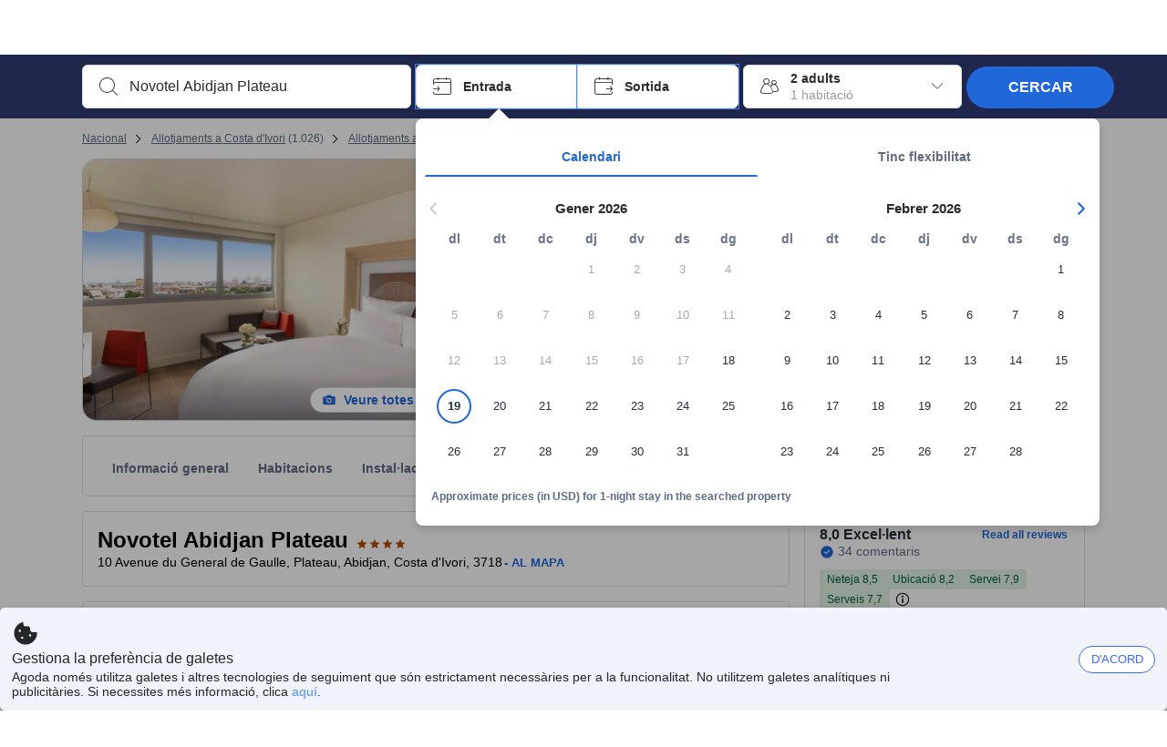

--- FILE ---
content_type: text/html; charset=utf-8
request_url: https://www.agoda.com/ca-es/novotel-abidjan/hotel/abidjan-ci.html
body_size: 81178
content:

<!DOCTYPE html>
<html lang="ca" kite-lang="ca" class="chrome no-js" dir="ltr">
<head>
    <meta charset="utf-8" />
        <meta name="viewport" content="width=device-width, initial-scale=1.0" />
    
        <meta name="referrer" content="origin-when-cross-origin" />
    
    <title></title>
    <link rel="icon" href="/favicon.ico" />

<script type="text/javascript" id="messagingClientLite">
!function(t,e){if("object"==typeof exports&&"object"==typeof module)module.exports=e();else if("function"==typeof define&&define.amd)define([],e);else{var n=e();for(var r in n)("object"==typeof exports?exports:t)[r]=n[r]}}("undefined"!=typeof self?self:this,(function(){return function(t){var e={};function n(r){if(e[r])return e[r].exports;var i=e[r]={i:r,l:!1,exports:{}};return t[r].call(i.exports,i,i.exports,n),i.l=!0,i.exports}return n.m=t,n.c=e,n.d=function(t,e,r){n.o(t,e)||Object.defineProperty(t,e,{enumerable:!0,get:r})},n.r=function(t){"undefined"!=typeof Symbol&&Symbol.toStringTag&&Object.defineProperty(t,Symbol.toStringTag,{value:"Module"}),Object.defineProperty(t,"__esModule",{value:!0})},n.t=function(t,e){if(1&e&&(t=n(t)),8&e)return t;if(4&e&&"object"==typeof t&&t&&t.__esModule)return t;var r=Object.create(null);if(n.r(r),Object.defineProperty(r,"default",{enumerable:!0,value:t}),2&e&&"string"!=typeof t)for(var i in t)n.d(r,i,function(e){return t[e]}.bind(null,i));return r},n.n=function(t){var e=t&&t.__esModule?function(){return t.default}:function(){return t};return n.d(e,"a",e),e},n.o=function(t,e){return Object.prototype.hasOwnProperty.call(t,e)},n.p="",n(n.s=232)}({0:function(t,e,n){"use strict";n.d(e,"c",(function(){return i})),n.d(e,"a",(function(){return o})),n.d(e,"b",(function(){return u})),n.d(e,"d",(function(){return s})),n.d(e,"g",(function(){return a})),n.d(e,"e",(function(){return c})),n.d(e,"f",(function(){return f}));var r=function(t,e){return(r=Object.setPrototypeOf||{__proto__:[]}instanceof Array&&function(t,e){t.__proto__=e}||function(t,e){for(var n in e)Object.prototype.hasOwnProperty.call(e,n)&&(t[n]=e[n])})(t,e)};function i(t,e){if("function"!=typeof e&&null!==e)throw new TypeError("Class extends value "+String(e)+" is not a constructor or null");function n(){this.constructor=t}r(t,e),t.prototype=null===e?Object.create(e):(n.prototype=e.prototype,new n)}var o=function(){return(o=Object.assign||function(t){for(var e,n=1,r=arguments.length;n<r;n++)for(var i in e=arguments[n])Object.prototype.hasOwnProperty.call(e,i)&&(t[i]=e[i]);return t}).apply(this,arguments)};function u(t,e,n,r){return new(n||(n=Promise))((function(i,o){function u(t){try{a(r.next(t))}catch(t){o(t)}}function s(t){try{a(r.throw(t))}catch(t){o(t)}}function a(t){var e;t.done?i(t.value):(e=t.value,e instanceof n?e:new n((function(t){t(e)}))).then(u,s)}a((r=r.apply(t,e||[])).next())}))}function s(t,e){var n,r,i,o,u={label:0,sent:function(){if(1&i[0])throw i[1];return i[1]},trys:[],ops:[]};return o={next:s(0),throw:s(1),return:s(2)},"function"==typeof Symbol&&(o[Symbol.iterator]=function(){return this}),o;function s(s){return function(a){return function(s){if(n)throw new TypeError("Generator is already executing.");for(;o&&(o=0,s[0]&&(u=0)),u;)try{if(n=1,r&&(i=2&s[0]?r.return:s[0]?r.throw||((i=r.return)&&i.call(r),0):r.next)&&!(i=i.call(r,s[1])).done)return i;switch(r=0,i&&(s=[2&s[0],i.value]),s[0]){case 0:case 1:i=s;break;case 4:return u.label++,{value:s[1],done:!1};case 5:u.label++,r=s[1],s=[0];continue;case 7:s=u.ops.pop(),u.trys.pop();continue;default:if(!(i=u.trys,(i=i.length>0&&i[i.length-1])||6!==s[0]&&2!==s[0])){u=0;continue}if(3===s[0]&&(!i||s[1]>i[0]&&s[1]<i[3])){u.label=s[1];break}if(6===s[0]&&u.label<i[1]){u.label=i[1],i=s;break}if(i&&u.label<i[2]){u.label=i[2],u.ops.push(s);break}i[2]&&u.ops.pop(),u.trys.pop();continue}s=e.call(t,u)}catch(t){s=[6,t],r=0}finally{n=i=0}if(5&s[0])throw s[1];return{value:s[0]?s[1]:void 0,done:!0}}([s,a])}}}Object.create;function a(t){var e="function"==typeof Symbol&&Symbol.iterator,n=e&&t[e],r=0;if(n)return n.call(t);if(t&&"number"==typeof t.length)return{next:function(){return t&&r>=t.length&&(t=void 0),{value:t&&t[r++],done:!t}}};throw new TypeError(e?"Object is not iterable.":"Symbol.iterator is not defined.")}function c(t,e){var n="function"==typeof Symbol&&t[Symbol.iterator];if(!n)return t;var r,i,o=n.call(t),u=[];try{for(;(void 0===e||e-- >0)&&!(r=o.next()).done;)u.push(r.value)}catch(t){i={error:t}}finally{try{r&&!r.done&&(n=o.return)&&n.call(o)}finally{if(i)throw i.error}}return u}function f(t,e,n){if(n||2===arguments.length)for(var r,i=0,o=e.length;i<o;i++)!r&&i in e||(r||(r=Array.prototype.slice.call(e,0,i)),r[i]=e[i]);return t.concat(r||Array.prototype.slice.call(e))}Object.create},1:function(t,e,n){"use strict";(function(t){n.d(e,"a",(function(){return r}));var r=function(){function e(){}return e.current=function(){var e="undefined"!=typeof window?window:"undefined"!=typeof self?self:void 0!==t?t:null;if(!e)throw new Error("Unsupported environment.");return e},e}()}).call(this,n(30))},13:function(t,e,n){"use strict";n.d(e,"a",(function(){return i})),n.d(e,"b",(function(){return r}));var r,i={measurement:0,default:1,log:2};!function(t){t[t.measurement=0]="measurement",t[t.generic=1]="generic",t[t.log=2]="log"}(r||(r={}))},17:function(t,e,n){"use strict";function r(t,e,n){for(var r=n.length,i=0;i<r;i++){var o=n[i];if(o)for(var u in o)o.hasOwnProperty(u)&&t(u,o[u])}}n.d(e,"a",(function(){return r}))},18:function(t,e,n){"use strict";n.d(e,"b",(function(){return i})),n.d(e,"a",(function(){return u}));var r=n(13);function i(t){var e=r.a[t];return e=void 0===e?r.a.default:e}var o={trace:0,debug:1,info:2,warn:3,error:4,fatal:5};function u(t,e){if("measurement"===t){var n=e.name;return delete e.name,n}if("log"===t){var r=o[e.level];return r="number"==typeof r?r:2,delete e.level,r.toString()}return t}},232:function(t,e,n){"use strict";n.r(e),n.d(e,"MessagingClient",(function(){return a}));var r=n(1),i=n(73),o=n(28),u=function(){function t(){this.buffer={items:[]},this.contextData={}}return t.prototype.send=function(e){var n=this.buffer.items,r=t.MaxBufferSize-n.length;r>0&&(e instanceof Array?(r<e.length&&(e=e.slice(0,r)),this.buffer.items=e.concat(n)):this.buffer.items.push(e))},t.prototype.dispose=function(t){this.buffer.items.length=0,t&&t()},t.prototype.environment=function(t){},t.prototype.context=function(t){var e=this.contextData;e.sessionId=t.sessionId||e.sessionId,e.userId=t.userId||e.userId},t.MaxBufferSize=15e3,t}(),s=n(36),a=function(){function t(t){this._test=t}return t.create=function(e){return t.instantiate(e)},t.instantiate=function(e){return(new t).instantiate(e)},t.environment=function(e){return new t(e)},t.prototype.instantiate=function(t){var e,n,r=o.a.get();if(r.environment=r.environment||t,r.test=r.test||this._test,r.messagingClient)return r.messagingClient;var a=new u,c=new s.a(a,new i.a,null!==(n=null===(e=r.environment)||void 0===e?void 0:e.apiKey)&&void 0!==n?n:"");return r.buffer=a.buffer,r.context=a.contextData,r.messagingClient=c,c},t}();r.a.current().MessagingClient=a,a.instantiate()},28:function(t,e,n){"use strict";n.d(e,"a",(function(){return o}));var r=n(1),i="MessagingClient-LiteData",o=function(){function t(){}return t.get=function(){var t=r.a.current();return t[i]||(t[i]={})},t.clear=function(){delete r.a.current()[i]},t}()},30:function(t,e){var n;n=function(){return this}();try{n=n||new Function("return this")()}catch(t){"object"==typeof window&&(n=window)}t.exports=n},35:function(t,e,n){"use strict";n.d(e,"a",(function(){return r}));var r=function(){function t(){}return t.current=function(){return window&&window.__MCJS_EXTENSION_DATA__||{}},t}()},36:function(t,e,n){"use strict";n.d(e,"a",(function(){return y}));var r=n(0),i=function(t){function e(){var n=t.call(this,"Bridge not exist")||this;return Object.setPrototypeOf(n,e.prototype),n}return Object(r.c)(e,t),e}(Error),o=function(t){function e(n){var r=t.call(this,"Unsupported bridge version: ".concat(n))||this;return Object.setPrototypeOf(r,e.prototype),r}return Object(r.c)(e,t),e}(Error),u=function(t){function e(){var n=t.call(this,"Operation Timeout error")||this;return Object.setPrototypeOf(n,e.prototype),n}return Object(r.c)(e,t),e}(Error),s=function(t){function e(n){var r,i,o=this;return(o=t.call(this,(null===(r=n.error)||void 0===r?void 0:r.message)||"Unknown error")||this).code=(null===(i=n.error)||void 0===i?void 0:i.code)||"UNKNOWN",Object.setPrototypeOf(o,e.prototype),o}return Object(r.c)(e,t),e}(Error);function a(t,e){return Object(r.b)(this,void 0,void 0,(function(){var n,i,o;return Object(r.d)(this,(function(r){switch(r.label){case 0:if((n=e.signal).aborted)throw new Error("Operation canceled");i=new AbortController,n.addEventListener("abort",(function(){}),{once:!0,signal:i.signal}),r.label=1;case 1:return r.trys.push([1,,3,4]),[4,t()];case 2:if(o=r.sent(),n.aborted)throw new Error("Operation canceled");return[3,4];case 3:return i.abort(),[7];case 4:return[2,o]}}))}))}function c(t,e){return Object(r.b)(this,void 0,void 0,(function(){function n(){return Object(r.b)(this,void 0,void 0,(function(){return Object(r.d)(this,(function(e){switch(e.label){case 0:return e.trys.push([0,,2,3]),[4,a(t,{signal:o.signal})];case 1:return[2,e.sent()];case 2:return i.abort(),[7];case 3:return[2]}}))}))}var i,o,s,c=this;return Object(r.d)(this,(function(t){switch(t.label){case 0:return i=new AbortController,o=new AbortController,s=function(){return Object(r.b)(c,void 0,void 0,(function(){return Object(r.d)(this,(function(t){return[2,new Promise((function(t,n){var r=setTimeout((function(){i.signal.aborted?t(void 0):(o.abort(),n(new u)),clearTimeout(r)}),e.timeout)}))]}))}))},[4,Promise.race([s(),n()])];case 1:return[2,t.sent()]}}))}))}function f(t){return Object(r.b)(this,void 0,void 0,(function(){return Object(r.d)(this,(function(e){return[2,new Promise((function(e,n){setTimeout((function(){try{var r=t();e(r)}catch(t){n(t)}}),0)}))]}))}))}var l,d=function(){function t(t){this.bridge=t}return t.prototype.postMessage=function(t){return Object(r.b)(this,void 0,void 0,(function(){var e,n,i=this;return Object(r.d)(this,(function(o){switch(o.label){case 0:return[4,c((function(){return Object(r.b)(i,void 0,void 0,(function(){var e=this;return Object(r.d)(this,(function(n){return[2,f((function(){return e.bridge.postMessage(JSON.stringify(t))}))]}))}))}),{timeout:5e3})];case 1:if(e=o.sent(),"error"===(n=JSON.parse(e)).status)throw new s(n);return[2,n]}}))}))},t}(),b=function(){function t(t){this.bridge=t}return t.prototype.postMessage=function(t){return Object(r.b)(this,void 0,void 0,(function(){var e,n=this;return Object(r.d)(this,(function(i){switch(i.label){case 0:return[4,c((function(){return Object(r.b)(n,void 0,void 0,(function(){return Object(r.d)(this,(function(e){return[2,this.bridge.nativePromise("mcjsBridge","postMessage",t)]}))}))}),{timeout:5e3})];case 1:if("error"===(e=i.sent()).status)throw new s(e);return[2,e]}}))}))},t}(),v=function(){function t(t){this.bridge=t}return t.prototype.postMessage=function(t){return Object(r.b)(this,void 0,void 0,(function(){var e,n=this;return Object(r.d)(this,(function(r){switch(r.label){case 0:return[4,c((function(){return n.bridge.postMessage(t)}),{timeout:5e3})];case 1:if("error"===(e=r.sent()).status)throw new s(e);return[2,e]}}))}))},t}();function p(t){var e,n,i,u,a,p,h,m,g,y;return Object(r.b)(this,void 0,void 0,(function(){var w,O,j,_,x,S,M=this;return Object(r.d)(this,(function(E){switch(E.label){case 0:return l?[2,l]:(null===(e=null==t?void 0:t.Capacitor)||void 0===e?void 0:e.isNativePlatform())&&(null===(n=null==t?void 0:t.Capacitor)||void 0===n?void 0:n.isPluginAvailable("mcjsBridge"))?(w=t.Capacitor,[4,c((function(){return w.nativePromise("mcjsBridge","postMessage",{type:"get-bridge-version"})}),{timeout:5e3})]):[3,2];case 1:if("success"!==(S=E.sent()).status)throw new s(S);switch(null===(i=S.data)||void 0===i?void 0:i.version){case 1:return[2,l=new b(t.Capacitor)];default:throw new o(null===(u=S.data)||void 0===u?void 0:u.version)}return[3,7];case 2:return(null===(p=null===(a=null==t?void 0:t.webkit)||void 0===a?void 0:a.messageHandlers)||void 0===p?void 0:p.mcjsBridge)?(O=t.webkit.messageHandlers.mcjsBridge,[4,c((function(){return O.postMessage({type:"get-bridge-version"})}),{timeout:5e3})]):[3,4];case 3:if("success"!==(S=E.sent()).status)throw new s(S);switch(null===(h=S.data)||void 0===h?void 0:h.version){case 1:return[2,l=new v(t.webkit.messageHandlers.mcjsBridge)];default:throw new o(null===(m=S.data)||void 0===m?void 0:m.version)}return[3,7];case 4:return(null==t?void 0:t.mcjsBridge)?(j=t.mcjsBridge,_=function(){return j.postMessage(JSON.stringify({type:"get-bridge-version"}))},[4,c((function(){return Object(r.b)(M,void 0,void 0,(function(){return Object(r.d)(this,(function(t){return[2,f((function(){return _()}))]}))}))}),{timeout:5e3})]):[3,6];case 5:if(x=E.sent(),"success"!==(S=JSON.parse(x)).status)throw new s(S);switch(null===(g=S.data)||void 0===g?void 0:g.version){case 1:return[2,l=new d(t.mcjsBridge)];default:throw new o(null===(y=S.data)||void 0===y?void 0:y.version)}return[3,7];case 6:return[2,void 0];case 7:return[2]}}))}))}var h=n(35),m=n(44),g=n(18),y=function(){function t(t,e,n){this.sender=t,this._time=e,this._apiKey=n,window.addEventListener("message",this.onMessageReceivedFromMimir.bind(this))}return t.prototype.onMessageReceivedFromMimir=function(t){var e,n;if("analytics-extension"===(null===(e=null==t?void 0:t.data)||void 0===e?void 0:e.id))switch(null===(n=t.data)||void 0===n?void 0:n.name){case"enable-debug-mode":this.debug(!0);break;case"disable-debug-mode":this.debug(!1)}},t.prototype.create=function(t,e,n){var r=Number(null==n?void 0:n.timestamp);("number"!=typeof r||isNaN(r)||r<1e5)&&(r=this._time.now());var i={_meta:{timestamp:r,type:t}};return e&&Object(m.a)(i,e),i},t.prototype.send=function(t,e){var n,i;return Object(r.b)(this,void 0,void 0,(function(){var o;return Object(r.d)(this,(function(r){switch(r.label){case 0:if(!t||!t._meta)throw new Error("Message or message type is undefined");t=JSON.parse(JSON.stringify(t)),null!==(n=(i=t._meta).timestamp)&&void 0!==n||(i.timestamp=this._time.now()),t._meta.tabId=h.a.current().tabId,r.label=1;case 1:return r.trys.push([1,3,,4]),[4,this.bridgeToNative(t)];case 2:return r.sent(),[3,4];case 3:return o=r.sent(),this.addBridgeFallbackReason(t,o),this.sender.send(t,e),[3,4];case 4:return[2]}}))}))},t.prototype.bridgeToNative=function(t){return Object(r.b)(this,void 0,void 0,(function(){var e,n,o,u;return Object(r.d)(this,(function(s){switch(s.label){case 0:return[4,p(window)];case 1:if(!(e=s.sent()))throw new i;return delete(n=Object(r.a)({},t))._meta,o=Object(g.a)(t._meta.type,t),u=Object(g.b)(t._meta.type),[4,e.postMessage({type:"send-message",data:{timestamp:t._meta.timestamp||0,messageName:o,partitionKey:"",messageType:u,payload:JSON.stringify(n),apiKey:this._apiKey}})];case 2:return s.sent(),[2]}}))}))},t.prototype.addBridgeFallbackReason=function(t,e){e instanceof i?t._meta.webview_bridge_fallback_reason="BRIDGE_NOT_EXIST":e instanceof o?t._meta.webview_bridge_fallback_reason="UNSUPPORTED_BRIDGE_VERSION":e instanceof u?t._meta.webview_bridge_fallback_reason="BRIDGE_TIMEOUT_ERROR":e instanceof s?t._meta.webview_bridge_fallback_reason=e.code:e instanceof Error?t._meta.webview_bridge_fallback_reason=e.message:t._meta.webview_bridge_fallback_reason="UNKNOWN_ERROR"},t.prototype.debug=function(t,e){this.sender.environment({debug:t,logs:e})},t.prototype.context=function(t){this.sender.context(t)},t}()},44:function(t,e,n){"use strict";n.d(e,"a",(function(){return i}));var r=n(17);function i(t){for(var e=[],n=1;n<arguments.length;n++)e[n-1]=arguments[n];return t||(t={}),Object(r.a)((function(e,n){void 0===t[e]&&(t[e]=n)}),t,e),t}},73:function(t,e,n){"use strict";n.d(e,"a",(function(){return r}));var r=function(){function t(){}return t.prototype.now=function(){return+new Date},t}()}})}));
</script><script type="text/javascript">
const messagingClient = MessagingClient.instantiate();

function loadErrorHandler(err) {
    const src = err.path[0].src;
    const href = err.path[0].href;
    var message = ["could not load", src ? src : href].join(" ");
    try {
        const log = messagingClient.create('log', { logLevel: 'error', message: message, applicationName: 'cronos', loggerName: 'Fe.Cronos.Logger' });
        messagingClient.send(log);
    }
    catch (exception) {
    }
}
</script>    
    <link rel='preload' href='https://cdn6.agoda.net/cdn-accom-web/js/assets/browser-bundle/6055-658e3d4298d7.js' as='script'><link rel='preload' href='https://cdn6.agoda.net/cdn-accom-web/js/assets/browser-bundle/2305-fa8e06b38628.js' as='script'><link rel='preload' href='https://cdn6.agoda.net/cdn-accom-web/js/assets/browser-bundle/property-09d28949bbab.js' as='script'>

    

    <link rel='preconnect' href='https://cdn10.agoda.net' crossorigin>
    <link rel='preconnect' href='//pix10.agoda.net' crossorigin>
    <link rel='preconnect' href='https://secure.agoda.com' >




<style type="text/css">body{overflow-y:scroll}.NavBar--sticky.NavBar--hide{display:none}.container-agoda{padding:0;margin:16px auto}@media screen and (min-width:1100px){.container-agoda{width:1100px;padding:0;margin:0 auto}}@media(max-width:1024px){.container-agoda{width:940px;padding:0;margin:0 auto}}.MosaicReloaded__PlaceHolder{display:flex;flex-direction:row-reverse}.Searchbox--horizontal{display:flex;justify-content:center}.SearchBoxContainer--package>.Searchbox--horizontal{display:block}.Searchbox__wrapper{display:inline-flex}.SearchBoxContainer--compact .Searchbox__wrapper{margin:0}.Searchbox__wrapper .IconBox.IconBox--autocomplete{margin-right:5px;min-width:auto}.Searchbox__wrapper .IconBox.IconBox--checkIn{min-width:177px}.Searchbox__wrapper .IconBox.IconBox--checkOut{min-width:177px}.Searchbox__wrapper .IconBox.IconBox--occupancy{min-width:240px}.Searchbox__searchButton{min-width:130px}.Breadcrumb-placeholder{height:40px;font-size:12px}.BreadCrumb-hotel_item{display:inline-block}.breadcrumbRegionName__h1{font-size:12px;font-weight:400}.Breadcrumb-PlaceHolder{border-bottom:1px solid #eee}.MosaicReloaded__PlaceHolder .NorthstarSideContent{max-width:324px;width:100%}html[dir=ltr] .MosaicReloaded__PlaceHolder .NorthstarSideContent{width:25%;padding-left:16px}html[dir=rtl] .MosaicReloaded__PlaceHolder .NorthstarSideContent{width:25%;padding-right:16px}.MosaicReloaded__PlaceHolder .NorthstarMainContent{width:75%;display:flex;flex-direction:column}html[dir=ltr] .MosaicReloaded__PlaceHolder .NorthstarMainContent{float:right}html[dir=rtl] .MosaicReloaded__PlaceHolder .NorthstarMainContent{float:left}.MosaicReloaded__PlaceHolder .NorthstarCard{border-radius:4px}.MosaicReloaded__PlaceHolder .MosaicReloaded{height:350px;width:100%;position:relative;margin-bottom:10px;display:flex;flex-direction:row}.MosaicReloaded__PlaceHolder .MosaicReloaded__SqOne{height:100%;width:50%;position:relative}html[dir=ltr] .MosaicReloaded__PlaceHolder .MosaicReloaded__SqOne{border-top-left-radius:4px;border-bottom-left-radius:4px}html[dir=rtl] .MosaicReloaded__PlaceHolder .MosaicReloaded__SqOne{border-top-right-radius:4px;border-bottom-right-radius:4px}.MosaicReloaded__SqRight-Container{display:flex;flex-direction:column;height:350px;width:50%}html[dir=ltr] .MosaicReloaded__SqRight-Container{margin-left:2px}html[dir=rtl] .MosaicReloaded__SqRight-Container{margin-right:2px}.MosaicReloaded__PlaceHolder .MosaicReloaded__SqTwo{height:226px;width:100%}html[dir=ltr] .MosaicReloaded__PlaceHolder .MosaicReloaded__SqTwo{border-top-right-radius:4px}html[dir=rtl] .MosaicReloaded__PlaceHolder .MosaicReloaded__SqTwo{border-top-left-radius:4px}.MosaicReloaded__SqSmall-Container{display:flex;flex-direction:row;justify-content:space-between;width:100%;margin-top:2px}.MosaicReloaded__PlaceHolder .MosaicReloaded__SqThree{height:130px;width:49.5%}html[dir=ltr] .MosaicReloaded__PlaceHolder .MosaicReloaded__SqThree{right:168px}html[dir=rtl] .MosaicReloaded__PlaceHolder .MosaicReloaded__SqThree{left:168px}.MosaicReloaded__PlaceHolder .MosaicReloaded__SqFour{height:130px;width:49.5%}html[dir=ltr] .MosaicReloaded__PlaceHolder .MosaicReloaded__SqFour{border-bottom-right-radius:4px}html[dir=rtl] .MosaicReloaded__PlaceHolder .MosaicReloaded__SqFour{border-bottom-left-radius:4px}.MosaicReloaded__PlaceHolder .MosaicReloaded__SqOne,.MosaicReloaded__PlaceHolder .MosaicReloaded__SqTwo,.MosaicReloaded__PlaceHolder .MosaicReloaded__SqThree,.MosaicReloaded__PlaceHolder .MosaicReloaded__SqFour,.MosaicReloaded__PlaceHolder .ReviewPlate,.MosaicReloaded__PlaceHolder .HeaderPlate,.MosaicReloaded__PlaceHolder .ReviewsCombo,.MosaicReloaded__PlaceHolder .ReviewsSnippet{-webkit-animation:mosaic-loading 2.2s cubic-bezier(.85,.15,.15,.85) infinite;-moz-animation:mosaic-loading 2.2s cubic-bezier(.85,.15,.15,.85) infinite;-o-animation:mosaic-loading 2.2s cubic-bezier(.85,.15,.15,.85) infinite;animation:mosaic-loading 2.2s cubic-bezier(.85,.15,.15,.85) infinite;border:none;background-color:#f6f6f6}.MosaicReloaded__PlaceHolder .MosaicReloaded__SqTwo{-webkit-animation-delay:.6s;-moz-animation-delay:.6s;-o-animation-delay:.6s;animation-delay:.6s}.MosaicReloaded__PlaceHolder .MosaicReloaded__SqThree{-webkit-animation-delay:1.2s;-moz-animation-delay:1.2s;-o-animation-delay:1.2s;animation-delay:1.2s}.MosaicReloaded__PlaceHolder .MosaicReloaded__SqFour{-webkit-animation-delay:.4s;-moz-animation-delay:.4s;-o-animation-delay:.4s;animation-delay:.4s}.MosaicReloaded__PlaceHolder .Miscellaneous__Container{display:table;margin-top:16px;width:100%}.MosaicReloaded__PlaceHolder .NorthstarSideContent{width:324px}html[dir=ltr] .MosaicReloaded__PlaceHolder .NorthstarSideContent{float:right;padding-left:16px}html[dir=rtl] .MosaicReloaded__PlaceHolder .NorthstarSideContent{float:left;padding-right:16px}#PropertyPlaceholder.MosaicReloaded__PlaceHolder .NorthstarMainContent{width:776px}.MosaicReloaded__PlaceHolder .ReviewPlate{height:779px;-webkit-animation-delay:1.2s;-moz-animation-delay:1.2s;-o-animation-delay:1.2s;animation-delay:1.2s}.MosaicReloaded__PlaceHolder .HeaderPlate{height:115px;-webkit-animation-delay:1.2s;-moz-animation-delay:1.2s;-o-animation-delay:1.2s;animation-delay:1.2s}.MosaicReloaded__PlaceHolder .ReviewsCombo{margin-top:10px;height:195px;-webkit-animation-delay:.2s;-moz-animation-delay:.2s;-o-animation-delay:.2s;animation-delay:.2s}.MosaicReloaded__PlaceHolder .ReviewsSnippet{margin-top:10px;height:90px;-webkit-animation-delay:1.72s;-moz-animation-delay:1.72s;-o-animation-delay:1.72s;animation-delay:1.72s}@media(max-width:1024px){.Searchbox__wrapper .IconBox.IconBox--autocomplete{min-width:260px}.Searchbox__wrapper .IconBox.IconBox--occupancy{min-width:190px}}@-webkit-keyframes mosaic-loading{0%{background-color:#f6f6f6}50%{background-color:#eee}100%{background-color:#f6f6f6}}@-moz-keyframes mosaic-loading{0%{background-color:#f6f6f6}50%{background-color:#eee}100%{background-color:#f6f6f6}}@-o-keyframes mosaic-loading{0%{background-color:#f6f6f6;}50%{background-color:#eee;}100%{background-color:#f6f6f6;}}@keyframes mosaic-loading{0%{background-color:#f6f6f6}50%{background-color:#eee}100%{background-color:#f6f6f6}}</style>

    
<script>
    try {
    !function(e,t){if("object"==typeof exports&&"object"==typeof module)module.exports=t();else if("function"==typeof define&&define.amd)define([],t);else{var n=t();for(var r in n)("object"==typeof exports?exports:e)[r]=n[r]}}(window,(function(){return function(e){var t={};function n(r){if(t[r])return t[r].exports;var i=t[r]={i:r,l:!1,exports:{}};return e[r].call(i.exports,i,i.exports,n),i.l=!0,i.exports}return n.m=e,n.c=t,n.d=function(e,t,r){n.o(e,t)||Object.defineProperty(e,t,{enumerable:!0,get:r})},n.r=function(e){"undefined"!=typeof Symbol&&Symbol.toStringTag&&Object.defineProperty(e,Symbol.toStringTag,{value:"Module"}),Object.defineProperty(e,"__esModule",{value:!0})},n.t=function(e,t){if(1&t&&(e=n(e)),8&t)return e;if(4&t&&"object"==typeof e&&e&&e.__esModule)return e;var r=Object.create(null);if(n.r(r),Object.defineProperty(r,"default",{enumerable:!0,value:e}),2&t&&"string"!=typeof e)for(var i in e)n.d(r,i,function(t){return e[t]}.bind(null,i));return r},n.n=function(e){var t=e&&e.__esModule?function(){return e.default}:function(){return e};return n.d(t,"a",t),t},n.o=function(e,t){return Object.prototype.hasOwnProperty.call(e,t)},n.p="",n(n.s=35)}({35:function(e,t,n){"use strict";Object.defineProperty(t,"__esModule",{value:!0}),n(36)},36:function(e,t){var n,r,i,o,u,f,c,a,l,p,s,d;u={passive:!0,capture:!0},f=new Date,c=function(){o=[],r=-1,n=null,s(addEventListener)},a=function(e,t){n||(n=t,r=e,i=new Date,s(removeEventListener),l())},l=function(){if(r>=0&&r<i-f){var e={entryType:"first-input",name:n.type,target:n.target,cancelable:n.cancelable,startTime:n.timeStamp,processingStart:n.timeStamp+r};o.forEach((function(t){t(e)})),o =[]}},p =function(e){if(e.cancelable){var t=(e.timeStamp>
        1e12?new Date:performance.now())-e.timeStamp;"pointerdown"==e.type?function(e,t){var n=function(){a(e,t),i()},r=function(){i()},i=function(){removeEventListener("pointerup",n,u),removeEventListener("pointercancel",r,u)};addEventListener("pointerup",n,u),addEventListener("pointercancel",r,u)}(t,e):a(t,e)}},s=function(e){["mousedown","keydown","touchstart","pointerdown"].forEach((function(t){return e(t,p,u)}))},d="hidden"===document.visibilityState?0:1/0,addEventListener("visibilitychange",(function e(t){"hidden"===document.visibilityState&&(d=t.timeStamp,removeEventListener("visibilitychange",e,!0))}),!0),c(),self.webVitals={firstInputPolyfill:function(e){o.push(e),l()},resetFirstInputPolyfill:c,get firstHiddenTime(){return d}}}})}));
    } catch(e) {
        window.webVitalsPolyfillDebugInfo = e;
    }
    window.performanceClientContext = {"isEnabled":true,"clientProfile":{"Device":1,"Os":2,"Client":1,"SubClient":0}} ?? {};
</script>



            <script type="text/javascript" id="EdgeRedirect">
                try {
                    if (/MSIE \d|Trident.*rv:/.test(navigator.userAgent)) {
                        function getCookie(cname) {
                            var name = cname + "=";
                            var decodedCookie = decodeURIComponent(document.cookie);
                            var ca = decodedCookie.split(';');
                            for (var i = 0; i < ca.length; i++) {
                                var c = ca[i];
                                while (c.charAt(0) == ' ') {
                                    c = c.substring(1);
                                }
                                if (c.indexOf(name) == 0) {
                                    return c.substring(name.length, c.length);
                                }
                            }
                            return "";
                        }

                        function updateQueryStringParameter(uri, key, value) {
                            var re = new RegExp("([?&])" + key + "=.*?(&|$)", "i");
                            var separator = uri.indexOf('?') !== -1 ? "&" : "?";
                            if (uri.match(re)) {
                                return uri.replace(re, '$1' + key + "=" + value + '$2');
                            }
                            else {
                                return uri + separator + key + "=" + value;
                            }
                        }

                        var tracker = getCookie("agoda.user.03").split("&")[0].replace("UserId=", "");
                        window.location = 'microsoft-edge:' + updateQueryStringParameter(window.location.href, "follow_redirect", tracker);
                        // fall back url if cannot go to Edge browser
                        setTimeout(function () {
                            window.location = 'https://go.microsoft.com/fwlink/?linkid=2135547';
                        }, 1);
                    }
                } catch (e) {
                    // do nothing
                }
            </script>
        <script type="text/javascript" id="IEPromisePolyfill">
    !function (e, n) { "object" == typeof exports && "undefined" != typeof module ? n() : "function" == typeof define && define.amd ? define(n) : n() }(0, function () { "use strict"; function e() { } function n(e) { if (!(this instanceof n)) throw new TypeError("Promises must be constructed via new"); if ("function" != typeof e) throw new TypeError("not a function"); this._state = 0, this._handled = !1, this._value = undefined, this._deferreds = [], f(e, this) } function t(e, t) { for (; 3 === e._state;)e = e._value; 0 !== e._state ? (e._handled = !0, n._immediateFn(function () { var n = 1 === e._state ? t.onFulfilled : t.onRejected; if (null !== n) { var i; try { i = n(e._value) } catch (f) { return void r(t.promise, f) } o(t.promise, i) } else (1 === e._state ? o : r)(t.promise, e._value) })) : e._deferreds.push(t) } function o(e, t) { try { if (t === e) throw new TypeError("A promise cannot be resolved with itself."); if (t && ("object" == typeof t || "function" == typeof t)) { var o = t.then; if (t instanceof n) return e._state = 3, e._value = t, void i(e); if ("function" == typeof o) return void f(function (e, n) { return function () { e.apply(n, arguments) } }(o, t), e) } e._state = 1, e._value = t, i(e) } catch (u) { r(e, u) } } function r(e, n) { e._state = 2, e._value = n, i(e) } function i(e) { 2 === e._state && 0 === e._deferreds.length && n._immediateFn(function () { e._handled || n._unhandledRejectionFn(e._value) }); for (var o = 0, r = e._deferreds.length; r > o; o++)t(e, e._deferreds[o]); e._deferreds = null } function f(e, n) { var t = !1; try { e(function (e) { t || (t = !0, o(n, e)) }, function (e) { t || (t = !0, r(n, e)) }) } catch (i) { if (t) return; t = !0, r(n, i) } } var u = function (e) { var n = this.constructor; return this.then(function (t) { return n.resolve(e()).then(function () { return t }) }, function (t) { return n.resolve(e()).then(function () { return n.reject(t) }) }) }, c = setTimeout; n.prototype["catch"] = function (e) { return this.then(null, e) }, n.prototype.then = function (n, o) { var r = new this.constructor(e); return t(this, new function (e, n, t) { this.onFulfilled = "function" == typeof e ? e : null, this.onRejected = "function" == typeof n ? n : null, this.promise = t }(n, o, r)), r }, n.prototype["finally"] = u, n.all = function (e) { return new n(function (n, t) { function o(e, f) { try { if (f && ("object" == typeof f || "function" == typeof f)) { var u = f.then; if ("function" == typeof u) return void u.call(f, function (n) { o(e, n) }, t) } r[e] = f, 0 == --i && n(r) } catch (c) { t(c) } } if (!e || "undefined" == typeof e.length) throw new TypeError("Promise.all accepts an array"); var r = Array.prototype.slice.call(e); if (0 === r.length) return n([]); for (var i = r.length, f = 0; r.length > f; f++)o(f, r[f]) }) }, n.resolve = function (e) { return e && "object" == typeof e && e.constructor === n ? e : new n(function (n) { n(e) }) }, n.reject = function (e) { return new n(function (n, t) { t(e) }) }, n.race = function (e) { return new n(function (n, t) { for (var o = 0, r = e.length; r > o; o++)e[o].then(n, t) }) }, n._immediateFn = "function" == typeof setImmediate && function (e) { setImmediate(e) } || function (e) { c(e, 0) }, n._unhandledRejectionFn = function (e) { void 0 !== console && console && console.warn("Possible Unhandled Promise Rejection:", e) }; var l = function () { if ("undefined" != typeof self) return self; if ("undefined" != typeof window) return window; if ("undefined" != typeof global) return global; throw Error("unable to locate global object") }(); l.Promise ? l.Promise.prototype["finally"] || (l.Promise.prototype["finally"] = u) : l.Promise = n });
</script>

    <text>
        <script>propertyPageParamsPromise=Promise.resolve()</script>
    </text>

    <text>
        <script>window.propertyPageParams={cronosDetails:null,droneDesignSystemContext:{experiment:{isMigratingNotificationToAccessibleColor:!0,deprecateInaccessibleColor:!0,isToggleButtonAccessibilityColorFix:!0,isToggleButtonA11yContrastFix:!0,iconsMigrationToV3:!0,isGetDroneContextFromWindow:!0,radioCheckboxA11yContrastFix:!0,searchFieldMinHeight:!0,incorrectInertAttrOnCarouselWhenResizing:!1,isMigratingChipToAccessibleColor:!0,isMigratingBadgeToAccessibleColor:!0,carouselMigrationToV3:!1,rurubuAccessibleColor:!1,japanicanAccessibleColor:!1,inputV2A11yBorderContrastFix:!1,migrateDeprecatedColorTokenUsage:!0,dropdownTriggerV2ComboboxRole:!0,migrateColorPairAccessibleTokenUsage:!1,accessibleInactiveBorder:!1,iconAssetsMigrationToV3:!0,migrateInputV2ToV3UI:!1,notificationTitleTagFix:!0,cxpRGA11yFix:!1,dividerHeightStretch:!0,useBackgroundColorTransitionOverlayAnimation:!0,overlayComponentFix:!1,datePickerInteractiveStateContrastFix:!0,searchFieldAccessibleTextColorFix:!0,accessibleRadialLoader:!1,bottomSheetMediumSizeUpdate:!1,accordionTriggerContrastFix:!0,formControlSizeChange:!1,chipInteractiveStateContrastFix:!1,tooltipMaxWidthFix:!1,fixNotificationFocus:!1,buttonInteractiveStateContrastFix:!1,modalActionButtonIconFix:!1,accessibleTargetSizeBadge:!1,datePickerLabelImprovement:!1,tabItemA11yFix:!0,breadcrumbSemanticFix:!1,paginationSemanticFix:!0,gridSizeFallback:!0,alwaysMountTooltip:!0},locale:"ca-es",direction:"ltr",platform:"web",cdnBaseUrl:"https://cdn10.agoda.net"}};window.droneDesignSystemContext={experiment:{isMigratingNotificationToAccessibleColor:!0,deprecateInaccessibleColor:!0,isToggleButtonAccessibilityColorFix:!0,isToggleButtonA11yContrastFix:!0,iconsMigrationToV3:!0,isGetDroneContextFromWindow:!0,radioCheckboxA11yContrastFix:!0,searchFieldMinHeight:!0,incorrectInertAttrOnCarouselWhenResizing:!1,isMigratingChipToAccessibleColor:!0,isMigratingBadgeToAccessibleColor:!0,carouselMigrationToV3:!1,rurubuAccessibleColor:!1,japanicanAccessibleColor:!1,inputV2A11yBorderContrastFix:!1,migrateDeprecatedColorTokenUsage:!0,dropdownTriggerV2ComboboxRole:!0,migrateColorPairAccessibleTokenUsage:!1,accessibleInactiveBorder:!1,iconAssetsMigrationToV3:!0,migrateInputV2ToV3UI:!1,notificationTitleTagFix:!0,cxpRGA11yFix:!1,dividerHeightStretch:!0,useBackgroundColorTransitionOverlayAnimation:!0,overlayComponentFix:!1,datePickerInteractiveStateContrastFix:!0,searchFieldAccessibleTextColorFix:!0,accessibleRadialLoader:!1,bottomSheetMediumSizeUpdate:!1,accordionTriggerContrastFix:!0,formControlSizeChange:!1,chipInteractiveStateContrastFix:!1,tooltipMaxWidthFix:!1,fixNotificationFocus:!1,buttonInteractiveStateContrastFix:!1,modalActionButtonIconFix:!1,accessibleTargetSizeBadge:!1,datePickerLabelImprovement:!1,tabItemA11yFix:!0,breadcrumbSemanticFix:!1,paginationSemanticFix:!0,gridSizeFallback:!0,alwaysMountTooltip:!0},locale:"ca-es",direction:"ltr",platform:"web",cdnBaseUrl:"https://cdn10.agoda.net"}</script>
    </text>

    <div id="seo-data"></div>

        <script>window.shouldOptimizeLCP=!0</script>

</head>

<body class="NewHotel desktop BWHF-4821 ltr themed theme-agoda">
    <div id="mockDataEnabled" value="False"></div>
    <div id="login-react-popup"></div>
    <div id="login-react-root"></div>
    <div id="pointsmax-panel-react-root" data-hotel-id="" data-signin-landing=""></div>

    <input id="backwardRequestVerificationToken"
           name="backwardRequestVerificationToken"
           type="hidden"
           value="AZuGziHWyKQRcUyZJdk&#x2B;vl2ohkAnaz24&#x2B;iGRCyn97r8=:YKoNvrYQYi4pi2BdfVFDnWdvqsk=" />

<input id="requestVerificationToken"
       name="requestVerificationToken"
       type="hidden"
       value="CfDJ8Dkuqwv-0VhLoFfD8dw7lYySrUYqEV7B6ERORXauONDQXegTSqUqK_ZDb81HD2V7VIDruu4KrLC7-kQpPzD9LwcJv0EmcaHT0_GSGHVym9_uMFmcRl7Mt-dT4LxUV_jE3112nmbfy5QfuZHLsRyMOfM" />


    <style>
        .backgroundSpace {
            position: absolute;
            top: 0;
            left: 0;
            overflow: hidden;
            width: 100%;
            height: 100%;
            z-index: -1;
        }

        .backgroundContainer {
            width: 90vw;
            height: 90vh;
        }
    </style>
    <div class="backgroundSpace" data-lcp="false">
                                                                                                                                                                                                                                                                                                                                                           
        <div class="backgroundContainer"></div>
                                                                                                                                                                                                                                                                                                                                                           
    </div>

<script>
    (function () {
        var method;
        var noop = function () { };
        var methods = [
            'assert', 'clear', 'count', 'debug', 'dir', 'dirxml', 'error',
            'exception', 'group', 'groupCollapsed', 'groupEnd', 'info', 'log',
            'markTimeline', 'profile', 'profileEnd', 'table', 'time', 'timeEnd',
            'timeline', 'timelineEnd', 'timeStamp', 'trace', 'warn'
        ];
        var length = methods.length;
        var console = (window.console = window.console || {});

        while (length--) {
            method = methods[length];
            if (!console[method]) {
                console[method] = noop;
            }
        }

    }());
    window.loginParamsUrl = '/api/ca-es/Login/Params';
    window.feMsgConfig = {"Environment":"production","Cluster":"as","DC":"as","PageTypeId":7,"Disable":true};
    window.ssoUrl = null;
    window.ssoLogoutUrl = null;

    var whitelabel = { theme: 'theme-agoda' };
    var agoda = agoda || {};
    agoda.isCronos = true;
    agoda.userDevice = {
        mobileDeviceType: 'NOTMOBILE',
        devicePlatformId: 1,
        deviceType: 'desktop'
    };
    agoda.featureList = {"RegulationShowExclusivePriceSetting":{},"ShowGoogleLogin":{}};
    agoda.isBrazeEnabled = true;
    agoda.login = { isReact: true };
    agoda.BrazeSettings = {"IsEnabled":false,"IsEnabledLogin":false,"IsWhiteLabelEnabled":false,"IsAllowOrigin":false,"IsNonLoginEnabled":false,"AllowPages":[],"ExcludeAids":[]};
</script>



<script>
    window.agoda = window.agoda || {};
    window.agoda.bVariantsConfig = {"expids":["HERMES-4219","WLPLAUNCH-1674","BWHF-3505","JTBFP-615","CLICK-176-UCS","LT-1680","LT-1482-RED","PFE-12138","INSTANT-ACCRUAL","PFE-12250","CONTENTAPP-1489","CONTENTAPP-1871","CARTPACK-945","BWHF-5118","AVENGERS-2987","PFE-12545","LT-1702","AVENGERS-2890","PFE-12556","JTBUAT-313","WLPLAUNCH-1674","ICBE-192","CLICK-176-UCS","AVENGERS-2987","ACT-5422","JTBUAT-313","AVENGERS-2890","ADSREQ-1614","ADSFNDN-594","PKGWEB-494","WLPLAUNCH-1674","AVENGERS-2987","PMARKETING-3307","WLPLAUNCH-1674","JTBFP-615","LT-1702","PFE-12250","BWHF-4821","ROOMIE-2041","CARTPACK-945","BWHF-5118","LT-1537","AVENGERS-2987","PFE-12545","AVENGERS-2890","PFE-12556","JTBUAT-313","BWHF-5582"],"unseenExpids":{"login-4217":false},"endpoint":"/api/cronos/layout/unseenexperiments/send","expiry":0}
</script>

<script>
    var agoda = window.agoda || {};
    agoda.pageConfig =  {"correlationId":"ddbc4a76-a5b3-4501-8e81-0c40c2943723","analyticsSessionId":"1050822115775041946","pageTypeId":7,"realLanguageId":33,"languageId":33,"origin":"US","stateCode":"OH","cid":-1,"tag":"","userId":"700631e2-0949-452a-93e7-a032fcca2ad3","whitelabelid":1,"loginLvl":0,"storefrontId":3,"currencyId":7,"currencyCode":"USD","htmlLanguage":"ca-es","cultureInfoName":"ca-es","machineName":"as-pc-3f-acm-web-user-5cdcfb56dd-bxlgr","trafficGroupId":4,"sessionId":"r1vfpr1uchsccofne5kkznaj","trafficSubGroupId":4,"aid":130243,"useFullPageLogin":true,"cttp":2,"isRealUser":true,"mode":"production","utm_medium":"","utm_source":"","utm_campaign":"","utm_content":"","utm_term":"","browserFamily":"Chrome","cdnDomain":"agoda.net"};
    agoda.userDevice =  {"devicePlatformId":1,"deviceType":"desktop","mobileDeviceType":"NOTMOBILE"};
    agoda.userAgentInfo =  {"isPrerender":false};
    agoda.rumpagetype = 'NewHotel';
    window.webgateApiUrl = 'https://www.agoda.com';
    window.gatewayApiUrl = '//www.agoda.com/api/gw';
</script>
<script>
    var agoda = agoda || {};
    agoda.features = {"agodaHomes":{},"flights":{},"pointsMax":{},"accommodation":{},"agodaCash":{},"cashBack":{},"comparePrices":{},"reviews":{"isOverheardHomeEnabled":true,"propertyRatingScale":10,"propertyDefaultProvider":-1,"isSubmissionEnabled":true,"isStarRatingPopupEnabled":true},"agodaVip":{},"currency":{"isCurrencySwitchRequired":true,"priceDisplay":true},"language":{"isLanguageSwitchRequired":true,"defaultLanguage":"en-us"},"footerAncillaryLinks":{},"trendingDataContents":{},"branding":{"brands":["agoda","priceline","kayak","rental-cars","booking-com","open-table"],"brandsWithText":[]},"userManageBooking":{"isHotelEnabled":true,"isFlightEnabled":true},"userMessaging":{},"userProfile":{"isSocialEnabled":true,"isPaymentEnabled":true,"isEmailSubscriptionEnabled":true},"favorites":{},"facebookLogin":{},"stacklaWidget":{},"hygienePlusBanner":{},"featuredLuxuryHotel":{},"bestPriceGuarantee":{},"accountProviders":{"mobileNumber":true},"manageMyBookings":{"showContactProperty":true,"showQuickAnswers":true,"showAirportTransfer":true,"showExternalBookingId":false},"chinaMarket":{},"login":{"showBenefits":true,"resetPasswordRedirect":false},"signUp":{},"tealium":{"account":"agoda"},"privateSale":{},"googleMaps":{"parameters":{"channel":"agoda","client":"gme-booking","key":"AIzaSyC8COgFCyVzK5lDTEqp__tEGkTqRPnIjkM"}},"groundTransport":{},"flightHotelPackages":{"backgroundUrl":"https://cdn6.agoda.net/images/PACKAGES-251/default/pkg_headbg_modifysearch@2x.jpg","mobileSearchHeaderBackground":null},"multiHotelPackages":{},"connectedTrip":{},"myBookingsButton":{"buttonBehavior":"link"},"occupancyOptions":{"showOccupancyOptions":true,"solo":true,"couple":true,"family":true,"group":true,"business":true},"themedDomestic":{},"flightCrossSellHotel":{},"coupons":{"pageVersion":1},"activities":{},"navigationProductMenu":{"accommodations":{"isEnabled":true,"isMultiProductPanelEnabled":false},"flights":{"isEnabled":true,"isMultiProductPanelEnabled":false},"packages":{"isEnabled":true,"isMultiProductPanelEnabled":false},"deals":{"isEnabled":true,"isMultiProductPanelEnabled":false},"homes":{"isEnabled":true,"isMultiProductPanelEnabled":false},"airportsTransfer":{"isEnabled":true,"isMultiProductPanelEnabled":false},"carRentals":{"isEnabled":true,"isMultiProductPanelEnabled":false},"thingsToDo":{"isEnabled":false,"isMultiProductPanelEnabled":false},"cruises":{"isEnabled":false,"isMultiProductPanelEnabled":false},"tourTravel":{"isEnabled":false,"isMultiProductPanelEnabled":false},"activities":{"isEnabled":true,"isMultiProductPanelEnabled":true}},"redirectToApp":{},"shoppingCart":{},"logo":{"locales":{"default":{"name":"agoda-color-default","url":"images/kite-js/logo/agoda/color-default.svg"}},"width":89,"height":37},"agodaPreferred":{},"bookOnRequest":{},"shoppingCartIconStyle":{"size":"xl2"},"taxAndFeeLabelInCart":{"withPassenger":false},"showTimeLimitedOffers":{},"directPartners":{"bzbciti":{"partnerNameCms":304930,"logoImageUrl":"https://cdn6.agoda.net/images/external_loyalty/partners/Buzzbees/logo-citi.svg","loginRedirectUrl":"/partner/bzbciti/login","cms":{"partnerannouncementprelogintext":301576,"loginredirectconfirmationmodalcancelbuttonlabel":252233,"tncinitialtext":143881,"redemptionboxredeembuttonactivelabel":134503,"redemptionpricebannerdisplaytext":277306,"loginpanelbodytext":301575,"loginpanelheadertext":301574,"redeempointsamountexceedsbookingamounterrortext":142639,"maxpointsapplylabel":301581,"loginredirectconfirmationmodalbodytext":301578,"redemptionboxtitle":134501,"loginredirectconfirmationmodalheadertext":301577,"rewardsbalancetext":257840,"programdisplayeconomicstext":252241,"redemptionboxredeembuttoninactivelabel":134502,"loginpanelloginbuttonlabel":134499,"pricebreakdownredemptionlineitemlabel":301583,"partnerannouncementpostlogintext":301582,"bookingamountislessthanminimumbookingamounterrortext":142640,"redemptionboxrewardfiatequivalentlabel":258529,"programdisplaybalancelabel":252234,"loginredirectconfirmationmodalprimarybuttonlabel":292420,"redeempointsamountexceedsavailableamounterrortext":150023,"pricebreakdownredemptionlineitemtext":258908,"tnclattertext":143882,"redeempointsamountlessthanminredeempointerrortext":143476},"showLoginRedirectConfirmationModal":true,"programDisplayEconomicsPtcMultiplier":1,"maxPointsEnabled":true,"programs":[{"key":"bzbciti","logoUrl":"https://cdn6.agoda.net/images/external_loyalty/partners/Buzzbees/logo-citi.svg","cms":{"pricebreakdownredemptionlineitemlabel":301583,"pricebreakdownredemptionlineitembookingdetailpointsunit":301579,"pricebreakdownredemptionlineitembookingdetaillabel":301583,"displaybalanceunit":301579,"redemptionboxtitle":134501,"pricebreakdownredemptionlineitempointsunit":301579,"displaybalanceeconomicunit":301580},"sortOrder":1}]},"bzbnpl":{"partnerNameCms":316159,"logoImageUrl":"https://cdn6.agoda.net/images/external_loyalty/partners/Buzzbees/logo_nestle2.svg","loginRedirectUrl":"/partner/bzbnpl/login","cms":{"loginredirectconfirmationmodalcancelbuttonlabel":252233,"programdisplayeconomicstext":252241,"redemptionboxredeembuttoninactivelabel":134502,"tncinitialtext":143881,"loginpanelloginbuttonlabel":134499,"redemptionboxredeembuttonactivelabel":134503,"redemptionpricebannerdisplaytext":277306,"loginpanelbodytext":311216,"loginpanelheadertext":311215,"redeempointsamountexceedsbookingamounterrortext":142639,"maxpointsapplylabel":301581,"loginredirectconfirmationmodalbodytext":301578,"pricebreakdownredemptionlineitemlabel":301583,"bookingamountislessthanminimumbookingamounterrortext":142640,"redemptionboxtitle":134501,"redemptionboxrewardfiatequivalentlabel":258529,"programdisplaybalancelabel":252234,"loginredirectconfirmationmodalprimarybuttonlabel":292420,"redeempointsamountexceedsavailableamounterrortext":150023,"pricebreakdownredemptionlineitemtext":258908,"tnclattertext":143882,"loginredirectconfirmationmodalheadertext":301577,"rewardsbalancetext":257840,"redeempointsamountlessthanminredeempointerrortext":143476},"showLoginRedirectConfirmationModal":true,"programDisplayEconomicsPtcMultiplier":1,"maxPointsEnabled":true,"programs":[{"key":"nestle","logoUrl":"https://cdn6.agoda.net/images/external_loyalty/partners/Buzzbees/logo_nestle2.svg","cms":{"pricebreakdownredemptionlineitemlabel":301583,"pricebreakdownredemptionlineitembookingdetailpointsunit":311217,"pricebreakdownredemptionlineitembookingdetaillabel":301583,"displaybalanceunit":301579,"redemptionboxtitle":134501,"pricebreakdownredemptionlineitempointsunit":311217,"displaybalanceeconomicunit":301580},"sortOrder":1}]},"bzbmpm":{"partnerNameCms":321454,"logoImageUrl":"https://cdn6.agoda.net/images/external_loyalty/partners/Buzzbees/logo_mall2.svg","loginRedirectUrl":"/partner/bzbmpm/login","cms":{"partnerannouncementprelogintext":336215,"loginredirectconfirmationmodalcancelbuttonlabel":252233,"tncinitialtext":143881,"redemptionboxredeembuttonactivelabel":134503,"redemptionpricebannerdisplaytext":277306,"loginpanelbodytext":322238,"loginpanelheadertext":322237,"redeempointsamountexceedsbookingamounterrortext":142639,"maxpointsapplylabel":301581,"loginredirectconfirmationmodalbodytext":301578,"redemptionboxtitle":134501,"loginredirectconfirmationmodalheadertext":301577,"rewardsbalancetext":257840,"programdisplayeconomicstext":252241,"redemptionboxredeembuttoninactivelabel":134502,"loginpanelloginbuttonlabel":134499,"pricebreakdownredemptionlineitemlabel":322239,"partnerannouncementpostlogintext":336216,"bookingamountislessthanminimumbookingamounterrortext":142640,"redemptionboxrewardfiatequivalentlabel":258529,"programdisplaybalancelabel":252234,"loginredirectconfirmationmodalprimarybuttonlabel":292420,"redeempointsamountexceedsavailableamounterrortext":150023,"pricebreakdownredemptionlineitemtext":258908,"tnclattertext":143882,"redeempointsamountlessthanminredeempointerrortext":143476},"showLoginRedirectConfirmationModal":true,"programDisplayEconomicsPtcMultiplier":1,"maxPointsEnabled":true,"programs":[{"key":"mcard","logoUrl":"https://cdn6.agoda.net/images/external_loyalty/partners/Buzzbees/logo_mall2.svg","cms":{"pricebreakdownredemptionlineitemlabel":322239,"pricebreakdownredemptionlineitembookingdetailpointsunit":311217,"pricebreakdownredemptionlineitembookingdetaillabel":322239,"displaybalanceunit":301579,"redemptionboxtitle":134501,"pricebreakdownredemptionlineitempointsunit":311217,"displaybalanceeconomicunit":301580},"sortOrder":1}]},"dbshkuat":{"partnerNameCms":252229,"logoImageUrl":"https://cdn.agoda.net/images/mvc/default/ex.png","loginRedirectUrl":"/partner/dbshkuat/login","cms":{"partnerannouncementprelogintext":252236,"loginredirectconfirmationmodalcancelbuttonlabel":252233,"tncinitialtext":101,"redemptionboxredeembuttonactivelabel":134503,"redemptionpricebannerdisplaytext":277306,"loginpanelbodytext":263823,"tnclatterlinktext":103,"loginpanelheadertext":260560,"partnerannouncementpreloginlink":269661,"redeempointsamountexceedsbookingamounterrortext":142639,"maxpointsapplylabel":252235,"loginredirectconfirmationmodalbodytext":252231,"redemptionboxtitle":277835,"partnerannouncementpostloginlinklabel":269660,"loginredirectconfirmationmodalheadertext":252230,"rewardsbalancetext":257840,"programdisplayeconomicstext":252241,"redemptionboxredeembuttoninactivelabel":134502,"partnerannouncementpostloginlink":269661,"loginpanelloginbuttonlabel":269757,"pricebreakdownredemptionlineitemlabel":258530,"partnerannouncementpostlogintext":269829,"bookingamountislessthanminimumbookingamounterrortext":142640,"redemptionboxrewardfiatequivalentlabel":258529,"partnerannouncementpreloginlinklabel":269660,"programdisplaybalancelabel":252234,"loginredirectconfirmationmodalprimarybuttonlabel":252232,"redeempointsamountexceedsavailableamounterrortext":150023,"pricebreakdownredemptionlineitemtext":258908,"tnclattertext":102,"redeempointsamountlessthanminredeempointerrortext":143476},"showLoginRedirectConfirmationModal":true,"programDisplayEconomicsPtcMultiplier":1,"maxPointsEnabled":true,"programs":[{"key":"DBS","logoUrl":"https://cdn6.agoda.net/images/external_loyalty/partners/dbs/dbs_dbs-dollar.png","cms":{"pricebreakdownredemptionlineitemlabel":263825,"pricebreakdownredemptionlineitembookingdetailpointsunit":269759,"pricebreakdownredemptionlineitembookingdetaillabel":263825,"displaybalanceunit":258896,"redemptionboxtitle":277835,"displayname":258900,"pricebreakdownredemptionlineitempointsunit":269759,"displaybalanceeconomicunit":258904},"sortOrder":1},{"key":"COM","logoUrl":"https://cdn6.agoda.net/images/external_loyalty/partners/dbs/dbs_compass-dollar_2.png","cms":{"pricebreakdownredemptionlineitemlabel":263826,"pricebreakdownredemptionlineitembookingdetailpointsunit":269760,"pricebreakdownredemptionlineitembookingdetaillabel":263826,"displaybalanceunit":258897,"redemptionboxtitle":277835,"displayname":258901,"pricebreakdownredemptionlineitempointsunit":269760,"displaybalanceeconomicunit":258905},"sortOrder":1}]},"bzbdmt":{"partnerNameCms":321455,"logoImageUrl":"https://cdn6.agoda.net/images/external_loyalty/partners/Buzzbees/logo_donmueng2.svg","loginRedirectUrl":"/partner/bzbdmt/login","cms":{"loginredirectconfirmationmodalcancelbuttonlabel":252233,"programdisplayeconomicstext":252241,"redemptionboxredeembuttoninactivelabel":134502,"tncinitialtext":143881,"loginpanelloginbuttonlabel":134499,"redemptionboxredeembuttonactivelabel":134503,"redemptionpricebannerdisplaytext":277306,"loginpanelbodytext":322241,"loginpanelheadertext":322240,"redeempointsamountexceedsbookingamounterrortext":142639,"maxpointsapplylabel":301581,"loginredirectconfirmationmodalbodytext":301578,"pricebreakdownredemptionlineitemlabel":322242,"bookingamountislessthanminimumbookingamounterrortext":142640,"redemptionboxtitle":134501,"redemptionboxrewardfiatequivalentlabel":258529,"programdisplaybalancelabel":252234,"loginredirectconfirmationmodalprimarybuttonlabel":292420,"redeempointsamountexceedsavailableamounterrortext":150023,"pricebreakdownredemptionlineitemtext":258908,"tnclattertext":143882,"loginredirectconfirmationmodalheadertext":301577,"rewardsbalancetext":257840,"redeempointsamountlessthanminredeempointerrortext":143476},"showLoginRedirectConfirmationModal":true,"programDisplayEconomicsPtcMultiplier":1,"maxPointsEnabled":true,"programs":[{"key":"tollway","logoUrl":"https://cdn6.agoda.net/images/external_loyalty/partners/Buzzbees/logo_donmueng2.svg","cms":{"pricebreakdownredemptionlineitemlabel":322242,"pricebreakdownredemptionlineitembookingdetailpointsunit":311217,"pricebreakdownredemptionlineitembookingdetaillabel":322242,"displaybalanceunit":301579,"redemptionboxtitle":134501,"pricebreakdownredemptionlineitempointsunit":311217,"displaybalanceeconomicunit":301580},"sortOrder":1}]},"bzbspi":{"partnerNameCms":316161,"logoImageUrl":"https://cdn6.agoda.net/images/external_loyalty/partners/Buzzbees/logo-sPlusInsurance.svg","loginRedirectUrl":"/partner/bzbspi/login","cms":{"loginredirectconfirmationmodalcancelbuttonlabel":252233,"programdisplayeconomicstext":252241,"redemptionboxredeembuttoninactivelabel":134502,"tncinitialtext":143881,"loginpanelloginbuttonlabel":134499,"redemptionboxredeembuttonactivelabel":134503,"redemptionpricebannerdisplaytext":277306,"loginpanelbodytext":311216,"loginpanelheadertext":311215,"redeempointsamountexceedsbookingamounterrortext":142639,"maxpointsapplylabel":301581,"loginredirectconfirmationmodalbodytext":301578,"pricebreakdownredemptionlineitemlabel":301583,"bookingamountislessthanminimumbookingamounterrortext":142640,"redemptionboxtitle":134501,"redemptionboxrewardfiatequivalentlabel":258529,"programdisplaybalancelabel":252234,"loginredirectconfirmationmodalprimarybuttonlabel":292420,"redeempointsamountexceedsavailableamounterrortext":150023,"pricebreakdownredemptionlineitemtext":258908,"tnclattertext":143882,"loginredirectconfirmationmodalheadertext":301577,"rewardsbalancetext":257840,"redeempointsamountlessthanminredeempointerrortext":143476},"showLoginRedirectConfirmationModal":true,"programDisplayEconomicsPtcMultiplier":1,"maxPointsEnabled":true,"programs":[{"key":"splus","logoUrl":"https://cdn6.agoda.net/images/external_loyalty/partners/Buzzbees/logo-sPlusInsurance.svg","cms":{"pricebreakdownredemptionlineitemlabel":301583,"pricebreakdownredemptionlineitembookingdetailpointsunit":311217,"pricebreakdownredemptionlineitembookingdetaillabel":301583,"displaybalanceunit":301579,"redemptionboxtitle":134501,"pricebreakdownredemptionlineitempointsunit":311217,"displaybalanceeconomicunit":301580},"sortOrder":1}]},"dbssg":{"partnerNameCms":252229,"logoImageUrl":"https://cdn.agoda.net/images/mvc/default/ex.png","loginRedirectUrl":"/partner/dbssg/login","cms":{"partnerannouncementprelogintext":268954,"loginredirectconfirmationmodalcancelbuttonlabel":252233,"tncinitialtext":101,"redemptionboxredeembuttonactivelabel":134503,"redemptionpricebannerdisplaytext":277307,"loginpanelbodytext":263824,"tnclatterlinktext":103,"loginpanelheadertext":260561,"partnerannouncementpreloginlink":269661,"redeempointsamountexceedsbookingamounterrortext":142639,"maxpointsapplylabel":252235,"loginredirectconfirmationmodalbodytext":252231,"redemptionboxtitle":277836,"partnerannouncementpostloginlinklabel":269660,"loginredirectconfirmationmodalheadertext":252230,"rewardsbalancetext":257840,"programdisplayeconomicstext":252241,"redemptionboxredeembuttoninactivelabel":134502,"partnerannouncementpostloginlink":269661,"loginpanelloginbuttonlabel":269758,"pricebreakdownredemptionlineitemlabel":258530,"partnerannouncementpostlogintext":268955,"bookingamountislessthanminimumbookingamounterrortext":142640,"redemptionboxrewardfiatequivalentlabel":258529,"partnerannouncementpreloginlinklabel":269660,"programdisplaybalancelabel":252234,"loginredirectconfirmationmodalprimarybuttonlabel":252232,"redeempointsamountexceedsavailableamounterrortext":150023,"pricebreakdownredemptionlineitemtext":258908,"tnclattertext":102,"redeempointsamountlessthanminredeempointerrortext":143476},"showLoginRedirectConfirmationModal":true,"programDisplayEconomicsPtcMultiplier":1,"maxPointsEnabled":true,"programs":[{"key":"DPT","logoUrl":"https://cdn6.agoda.net/images/external_loyalty/partners/dbs/dbs_dbs-dollar2.svg","cms":{"pricebreakdownredemptionlineitemlabel":263827,"pricebreakdownredemptionlineitembookingdetailpointsunit":269761,"pricebreakdownredemptionlineitembookingdetaillabel":263827,"displaybalanceunit":258898,"redemptionboxtitle":277836,"displayname":258902,"pricebreakdownredemptionlineitempointsunit":269761,"displaybalanceeconomicunit":258906},"sortOrder":1},{"key":"DLY","logoUrl":"https://cdn6.agoda.net/images/external_loyalty/partners/dbs/dbs_posb.png","cms":{"pricebreakdownredemptionlineitemlabel":263828,"pricebreakdownredemptionlineitembookingdetailpointsunit":269762,"pricebreakdownredemptionlineitembookingdetaillabel":263828,"displaybalanceunit":258899,"redemptionboxtitle":277836,"displayname":258903,"pricebreakdownredemptionlineitempointsunit":269762,"displaybalanceeconomicunit":258907},"sortOrder":2}]},"bzbsgt":{"partnerNameCms":327562,"logoImageUrl":"https://cdn6.agoda.net/images/external_loyalty/partners/Buzzbees/logo_sygenta2.svg","loginRedirectUrl":"/partner/bzbsgt/login","cms":{"loginredirectconfirmationmodalcancelbuttonlabel":252233,"programdisplayeconomicstext":252241,"redemptionboxredeembuttoninactivelabel":134502,"tncinitialtext":143881,"loginpanelloginbuttonlabel":134499,"redemptionboxredeembuttonactivelabel":134503,"redemptionpricebannerdisplaytext":277306,"loginpanelbodytext":311216,"loginpanelheadertext":311215,"redeempointsamountexceedsbookingamounterrortext":142639,"maxpointsapplylabel":301581,"loginredirectconfirmationmodalbodytext":301578,"pricebreakdownredemptionlineitemlabel":301583,"bookingamountislessthanminimumbookingamounterrortext":142640,"redemptionboxtitle":134501,"redemptionboxrewardfiatequivalentlabel":258529,"programdisplaybalancelabel":252234,"loginredirectconfirmationmodalprimarybuttonlabel":292420,"redeempointsamountexceedsavailableamounterrortext":150023,"pricebreakdownredemptionlineitemtext":258908,"tnclattertext":143882,"loginredirectconfirmationmodalheadertext":301577,"rewardsbalancetext":257840,"redeempointsamountlessthanminredeempointerrortext":143476},"showLoginRedirectConfirmationModal":true,"programDisplayEconomicsPtcMultiplier":1,"maxPointsEnabled":true,"programs":[{"key":"syngenta","logoUrl":"https://cdn6.agoda.net/images/external_loyalty/partners/Buzzbees/logo_sygenta2.svg","cms":{"pricebreakdownredemptionlineitemlabel":301583,"pricebreakdownredemptionlineitembookingdetailpointsunit":311217,"pricebreakdownredemptionlineitembookingdetaillabel":301583,"displaybalanceunit":301579,"redemptionboxtitle":134501,"pricebreakdownredemptionlineitempointsunit":311217,"displaybalanceeconomicunit":301580},"sortOrder":1}]},"dbshk":{"partnerNameCms":252229,"logoImageUrl":"https://cdn.agoda.net/images/mvc/default/ex.png","loginRedirectUrl":"/partner/dbshk/login","cms":{"partnerannouncementprelogintext":252236,"loginredirectconfirmationmodalcancelbuttonlabel":252233,"tncinitialtext":101,"redemptionboxredeembuttonactivelabel":134503,"redemptionpricebannerdisplaytext":277306,"loginpanelbodytext":263823,"tnclatterlinktext":103,"loginpanelheadertext":260560,"partnerannouncementpreloginlink":269661,"redeempointsamountexceedsbookingamounterrortext":142639,"maxpointsapplylabel":252235,"loginredirectconfirmationmodalbodytext":252231,"redemptionboxtitle":277835,"partnerannouncementpostloginlinklabel":269660,"loginredirectconfirmationmodalheadertext":252230,"rewardsbalancetext":257840,"programdisplayeconomicstext":252241,"redemptionboxredeembuttoninactivelabel":134502,"partnerannouncementpostloginlink":269661,"loginpanelloginbuttonlabel":269757,"pricebreakdownredemptionlineitemlabel":258530,"partnerannouncementpostlogintext":269829,"bookingamountislessthanminimumbookingamounterrortext":142640,"redemptionboxrewardfiatequivalentlabel":258529,"partnerannouncementpreloginlinklabel":269660,"programdisplaybalancelabel":252234,"loginredirectconfirmationmodalprimarybuttonlabel":252232,"redeempointsamountexceedsavailableamounterrortext":150023,"pricebreakdownredemptionlineitemtext":258908,"tnclattertext":102,"redeempointsamountlessthanminredeempointerrortext":143476},"showLoginRedirectConfirmationModal":true,"programDisplayEconomicsPtcMultiplier":1,"maxPointsEnabled":true,"programs":[{"key":"DBS","logoUrl":"https://cdn6.agoda.net/images/external_loyalty/partners/dbs/dbs_dbs-dollar.png","cms":{"pricebreakdownredemptionlineitemlabel":263825,"pricebreakdownredemptionlineitembookingdetailpointsunit":269759,"pricebreakdownredemptionlineitembookingdetaillabel":263825,"displaybalanceunit":258896,"redemptionboxtitle":277835,"displayname":258900,"pricebreakdownredemptionlineitempointsunit":269759,"displaybalanceeconomicunit":258904},"sortOrder":1},{"key":"COM","logoUrl":"https://cdn6.agoda.net/images/external_loyalty/partners/dbs/dbs_compass-dollar_2.png","cms":{"pricebreakdownredemptionlineitemlabel":263826,"pricebreakdownredemptionlineitembookingdetailpointsunit":269760,"pricebreakdownredemptionlineitembookingdetaillabel":263826,"displaybalanceunit":258897,"redemptionboxtitle":277835,"displayname":258901,"pricebreakdownredemptionlineitempointsunit":269760,"displaybalanceeconomicunit":258905},"sortOrder":1}]},"ktc":{"partnerNameCms":133377,"logoImageUrl":"https://cdn2.agoda.net/images/external_loyalty/partners/ktc/logo-ktc.svg","loginRedirectUrl":"/partner/ktc/login","cms":{"partnerannouncementprelogintext":292416,"loginredirectconfirmationmodalcancelbuttonlabel":252233,"redemptionboxredeembuttoninactivelabel":134502,"tncinitialtext":143881,"loginpanelloginbuttonlabel":134499,"redemptionboxredeembuttonactivelabel":134503,"redemptionpricebannerdisplaytext":277306,"loginpanelbodytext":292415,"loginpanelheadertext":292414,"redeempointsamountexceedsbookingamounterrortext":142639,"maxpointsapplylabel":252235,"loginredirectconfirmationmodalbodytext":292418,"pricebreakdownredemptionlineitemlabel":140734,"partnerannouncementpostlogintext":134504,"bookingamountislessthanminimumbookingamounterrortext":142640,"redemptionboxtitle":134501,"programdisplaybalancelabel":252234,"loginredirectconfirmationmodalprimarybuttonlabel":292420,"redeempointsamountexceedsavailableamounterrortext":150023,"pricebreakdownredemptionlineitemtext":258908,"tnclattertext":143882,"loginredirectconfirmationmodalheadertext":292417,"rewardsbalancetext":257840,"redeempointsamountlessthanminredeempointerrortext":143476},"showLoginRedirectConfirmationModal":true,"programDisplayEconomicsPtcMultiplier":1,"maxPointsEnabled":true,"programs":[{"key":"ktc","logoUrl":"https://cdn2.agoda.net/images/external_loyalty/partners/ktc/logo-ktc.svg","cms":{"pricebreakdownredemptionlineitemlabel":292419,"pricebreakdownredemptionlineitembookingdetailpointsunit":143109,"pricebreakdownredemptionlineitembookingdetaillabel":292419,"displaybalanceunit":143109,"redemptionboxtitle":134501,"pricebreakdownredemptionlineitempointsunit":143109},"sortOrder":1}]},"bzbmjs":{"partnerNameCms":316160,"logoImageUrl":"https://cdn6.agoda.net/images/external_loyalty/partners/Buzzbees/logo_mead_johnson2.svg","loginRedirectUrl":"/partner/bzbmjs/login","cms":{"loginredirectconfirmationmodalcancelbuttonlabel":252233,"programdisplayeconomicstext":252241,"redemptionboxredeembuttoninactivelabel":134502,"tncinitialtext":143881,"loginpanelloginbuttonlabel":134499,"redemptionboxredeembuttonactivelabel":134503,"redemptionpricebannerdisplaytext":277306,"loginpanelbodytext":311216,"loginpanelheadertext":311215,"redeempointsamountexceedsbookingamounterrortext":142639,"maxpointsapplylabel":301581,"loginredirectconfirmationmodalbodytext":301578,"pricebreakdownredemptionlineitemlabel":301583,"bookingamountislessthanminimumbookingamounterrortext":142640,"redemptionboxtitle":134501,"redemptionboxrewardfiatequivalentlabel":258529,"programdisplaybalancelabel":252234,"loginredirectconfirmationmodalprimarybuttonlabel":292420,"redeempointsamountexceedsavailableamounterrortext":150023,"pricebreakdownredemptionlineitemtext":258908,"tnclattertext":143882,"loginredirectconfirmationmodalheadertext":301577,"rewardsbalancetext":257840,"redeempointsamountlessthanminredeempointerrortext":143476},"showLoginRedirectConfirmationModal":true,"programDisplayEconomicsPtcMultiplier":1,"maxPointsEnabled":true,"programs":[{"key":"mj","logoUrl":"https://cdn6.agoda.net/images/external_loyalty/partners/Buzzbees/logo_mead_johnson2.svg","cms":{"pricebreakdownredemptionlineitemlabel":301583,"pricebreakdownredemptionlineitembookingdetailpointsunit":311217,"pricebreakdownredemptionlineitembookingdetaillabel":301583,"displaybalanceunit":301579,"redemptionboxtitle":134501,"pricebreakdownredemptionlineitempointsunit":311217,"displaybalanceeconomicunit":301580},"sortOrder":1}]}},"enableESimClickOuts":{},"enableCarRentalsClickOuts":{},"transfers":{},"transportation":{},"headerSettingMenu":{}};
</script>

<script>
    var agoda = agoda || {};
    agoda.behaviors = {"values":null};
</script>

<script>
    var agoda = agoda || {};
    agoda.behaviorToFeatureMapping = {"values":null};
</script>

<script>
    var rtag = {"countryId":0,"countryOrigin":"US","stateOrigin":"","cityId":0,"cityName":null,"cityOrigin":null,"tealiumCityName":null,"tealiumCountryName":null,"checkInDateStr":null,"checkOutDateStr":null,"cid":-1,"tag":"","sid":0,"pageTypeId":7,"languageId":33,"languageCode":"ca-es","isDev":false,"isQA":false,"isLive":true,"isRealUser":true,"userVipLevel":-1,"adult":0,"children":0,"deviceType":"d","attributionViewModel":{"hasSessionFirstClick":true,"sessionFirstClickAttributionCID":"1733380","sessionFirstClickAttributionTag":"","sessionFirstClickAttributionModelID":"19","sessionFirstClickAttributionClickDate":null,"sessionFirstClickAttributionAdditionalData":"{\u0022IsPaid\u0022:False}","hasCookieLastClick":true,"cookieLastClickAttributionCID":"1733380","cookieLastClickAttributionTag":"","cookieLastClickAttributionModelID":"20","cookieLastClickAttributionClickDate":null,"cookieLastClickAttributionAdditionalData":"{\u0022IsPaid\u0022:False}"},"bltId":0,"currencyCode":"USD","tax":0.0,"totalPriceTaxExc":0.0,"totalPriceTaxInc":0.0,"trafficGroup":0,"trafficSubGroup":0,"affiliateSiteOrigin":null,"affiliateSitePlacement":null,"isNewSession":null,"isMspa":false,"tealiumUrl":null,"defaultTealiumUrl":"//tags.tiqcdn.com/utag/agoda/main2018/prod/utag.js","tealiumProfile":"main2018","isTealiumEnableForWhiteLabel":true,"isCCPAEnabled":true,"isGpcActive":false,"tealiumWhitelabelLanguageId":0,"tealiumAccount":"agoda","productId":0,"productType":null,"isTealiumSupportPageEnabled":false,"stopTealium":true,"tealiumExperiments":{"MKTBB-5389-M":"Z","MKTBB-5389-D":"A"},"whiteLabelId":1,"supplierHotelId":0,"userEmailSHA":null,"isUserConsentedAll":false};
    
    function setCookie(cname, cvalue) {
      var date = new Date();
      date.setTime(date.getTime() + 86400000);
      var expires = "expires=" + date.toUTCString();
      document.cookie = cname + "=" + cvalue + ";" + expires + "; path=/; domain=.agoda.com;";
    }

var tealiumUrl = "//tags.tiqcdn.com/utag/agoda/main2018/prod/utag.js";
    var isCCPAEnable = true;
    var appSettingsPreferences = JSON.parse(localStorage?.getItem("AppSettings.preferences"));
    var isTealiumAllowed = !isCCPAEnable || appSettingsPreferences == null || appSettingsPreferences.ccpa_status === "opt-in";
    var isTealiumAllowedByGPC = !false;
    var isTealiumGpcExperiment = true;
    if (isTealiumGpcExperiment)
    {

                shouldTealiumEnable = isTealiumAllowedByGPC && isTealiumAllowed;
                }
    else
    {

                shouldTealiumEnable = isTealiumAllowed;
                    
    }


            setCookie("tealiumEnable", false, 1);
        
    if(shouldTealiumEnable && false){

    }
</script>


    <script type="text/javascript">
        var _ga = _ga || {};
        _ga.source = "Direct Access";
        _ga.medium = "Direct Access";
        _ga.source_url = "";
        _ga.medium_url = "";
        _ga.campaign_url = "";
        _ga.content_url = "";
        _ga.term_url = "";
    </script>

<script>
    agoda.reactHeader = {};
    agoda.reactHeader.menuViewModel = {};
    agoda.reactHeader.experiments = {
        isCmaEnabled: true,
        useFeaturesOnHomePage: true,
        useFeaturesChinaMarket: false,
    };
    agoda.reactHeader.culture = 'ca-es';
    agoda.reactHeader.menuViewModel = {"languageMenuViewModel":{"cms":{"suggestedLanguagesText":"Idiomes suggerits","allLanguagesText":"Tots els Idiomes","languageHeaderText":"Language"},"languageFlag":"ca-es","languageTranslation":"Català"},"userMenuViewModel":null,"cms":{"signInText":"Entra","signUpText":"Crear compte","signInSignUpText":"Iniciar sessió / Registre","signOutText":"Abandona la sessió","loginHeader":"Iniciar Sessió","saveMoreWithAgodaVipText":"Estalvis més amb AgodaVIP {0}","signInAndCollectBookingsVipText":"Inicia la sessió i acumula reserves per obtenir l\u0027estatus VIP, amb el qual podràs gaudir de més descomptes i ofertes exclusives!","joinAgodaVipText":"Uneix-te a AgodaVIP","specialDealsText":"Ofertes especials!","settingsHeader":"Configuració","myBookingsText":"Reserves","listYourPlaceText":"Registra la teva casa","listingYourPlaceTitleText":"Registra la teva casa a Agoda","listingYourPlaceDetailText":"Guanya diners per pagar el teu viatge!","listingYourPlaceLinkText":"Registra la teva casa avui","listingYourPlaceTooltipText":" En les últimes 24 hores, {0} viatgers han pensat en reservar un lloc com el teu. Registra\u0027l ara!","listingYourPlaceTooltipDismissText":"No m\u0027ho tornis a mostrar.","myBookingsPopUpIntentHeader":"Booked before 1 Jan 2020?","myBookingsPopUpWarningContent":"\u003cp\u003e※ Regarding your booking on or before December 15, 2019, please contact JAPANiCAN Customer Support on and after Jun 23, 2020. Click \u003ca href=\u0022https://www.japanican.com/content/faq/?#6-1\u0022 target=\u0022_blank\u0022\u003ehere\u003c/a\u003e for details.\u003c/p\u003e\n","myBookingsPopUpHeader":"Booked on or after December 9, 2019?","myBookingsPopUpText":"Please check your booking confirmation email. You can easily access your booking from the link inside that email.","myBookingsPopUpButtonDividerText":"o bé","myBoookigsPopUpCloseButtonLabel":"Tancar","signInPopupHeaderText":null,"signInPopupContentText":null,"signInPopupWithEmailText":null,"termsOfUseAndPrivacySentence":"En iniciar sessió, accepto les {0} i la {1} d\u0027Agoda.","termsOfUse":"Condicions d\u0027ús","privacyPolicy":"Política de privacitat","helpCenterText":"Ajuda","ModalCloseIconLabel":"Tancar","myOutboundBookings":"海外旅行","myInboundBookings":"国内旅行","menuAriaLabel":"Menú","moreMenuAriaLabel":"Més menú","cartSrOnlyTextSingleItem":"1 element al carret","cartSrOnlyTextMultipleItems":"{0} elements al carret ","cartIconAriaLabel":"Carret","selectYourLanguage":"Selecciona el teu idioma","selectPriceAndCurrency":"Select price and currency"},"links":{"agodaHostnameWithLocale":"//www.agoda.com/ca-es","myAgodaHostNameWithLocale":"//my.agoda.com/ca-es","customerSupportLink":"/ca-es/info/agoda_faq.html","contactLink":"/ca-es/info/contact.html","openSearchLink":"/ca-es/opensearch.xml","forgetPasswordUrl":"/ca-es/account/signin.html?option=reset-password","signupUrl":"/ca-es/account/signin.html?option=signup","myProfileLink":"/ca-es/account/profile.html","manageBookingsUrl":"/ca-es/account/bookings.html","inboxUrl":"/ca-es/account/inbox.html","myReviewsUrl":"/ca-es/account/reviews.html","myBookingPage":"/ca-es/account/bookings.html","myFlightsBookingPage":"/ca-es/flights/account/bookings","myCreditCardPage":"/ca-es/account/ccof.html","giftCardUrl":"/ca-es/account/giftcards.html","giftCardMigrationUrl":"//www.agoda.com/ca-es/mybookings.html?migration=2","cashbackLink":"/ca-es/account/cashback","referAFriendUrl":"/ca-es/account/refer-a-friend.html","aboutusAgodaLink":"/ca-es/info/about-agoda.html","aboutusAgodaChinaLicense":"","aboutusAgodaInNewsLink":"/ca-es/info/agoda-news.html","aboutusAgodaPrivacyLink":"/ca-es/info/privacy.html","aboutusAgodaTermOfUseLink":"/ca-es/info/termsofuse.html","aboutusManageCookieSettingLink":"/ca-es/privacy-settings","aboutusTravelBlogLink":"//travelblog.agoda.com","aboutusMediaRoomLink":"//mediaroom.agoda.com","aboutusPressLink":"/press","aboutusWorldLink":"//www.agoda.com/ca-es/world.html","aboutusFlightsWorldLink":"//www.agoda.com/ca-es/flights/world.html","aboutusBlogLink":"/blog","forYouPropertyPartnersLink":"////ycs.agoda.com/ca-es","forYouPartnerSolutionsLink":"//connect.agoda.com/","forYouPartnerHubLink":"//partnerhub.agoda.com/","advertiseHubLink":"//partnerhub.agoda.com/advertising-solutions/","forYouAffiliatePartnersLink":"////partners.agoda.com/ca-es/index.html","forYouConnectivityPartnersLink":"//developer.agoda.com/","forYouCareersLink":"//careersatagoda.com","forYouHelpLink":"//www.agoda.com/ca-es/info/agoda-faq.html","forYouPriusLink":"//www.agoda.com/ca-es/pointsmax.html","copyRightVeriSignLink":"//verisign.com/","mobileAppDownloadLink":"http://agoda.onelink.me/1640755593?pid=direct\u0026c=hotel_page_menu\u0026af_dp=agoda%3A%2F%2Fhome\u0026site_id=1716632\u0026af_siteid=1716632\u0026af_sub1=mobile_web","mobileAppsAppleLink":"//app.appsflyer.com/id440676901?pid=direct\u0026c=hotel_page_footer\u0026af_siteid=1716632\u0026site_id=1716632\u0026af_sub1=desktop","mobileAppsAndroidLink":"//app.appsflyer.com/com.agoda.mobile.consumer?pid=direct\u0026c=hotel_page_footer\u0026af_siteid=1716632\u0026site_id=1716632\u0026af_sub1=desktop","mobileAppsWindowsPhoneLink":"//www.windowsphone.com/en-us/store/app/agoda/2ddd154d-1b1a-4e50-bf12-481f0c2109a8","favoriteLink":"/ca-es/favorite.html","listYourPlaceLink":"/homes//ca-es?cid=1828703","listYourPlaceBtnLink":"/homes//ca-es?cid=1828701","listYourPlaceOldLink":"/homes//ca-es?cid=1828702","agodaVipUrl":"/ca-es/account/vip.html","faqsLink":"/ca-es/info/contact.html","siteMaintenanceLink":"/ca-es/content/maintenance","aboutusTermOfUseLink":"/ca-es/content/terms-of-use/","aboutusPrivacyLink":"/ca-es/content/privacy-policy/","japanicanCorporateLink":"//www.jtbcorp.jp/en/","japanicanFacebookLink":"//facebook.com/JAPANiCAN","japanicanWeiboLink":"//www.weibo.com/japanican","japanicanTwitterLink":"//twitter.com/jtbjapanican","japanicanYoutubeLink":"//youtube.com/user/JTBJAPANiCAN","travelAgencyClausesLink":"/content/yakkan","jyokenLink":"/ca-es/content/jyoken/","jyokenKaigaiLink":"/ca-es/content/jyoken_kaigai/","travelRequirementsLink":"/content/jyoken","rurubuCorporateLink":"//www.jtbcorp.jp/jp/","rurubuNewsReleaseLink":"//www.jtbcorp.jp/jp/press_release/index.asp?cmd=\u0026page=\u0026method_check=2\u0026keyword=%82%E9%82%E9%82%D4%83g%83%89%83x%83%8B\u0026company_kanji=\u0026=%83j%83%85%81%5B%83X%83%8A%83%8A%81%5B%83X%82%F0%8C%9F%8D%F5%82%B7%82%E9","rurubuRegisterYourPropertyLink":"//info.rurubu.travel/n_question/entry/mailform.asp","rurubuInstagramLink":"//www.instagram.com/rurubu.travel_live/","rurubuFacebookLink":"//facebook.com/rurubu.travel/","rurubuTwitterLink":"//twitter.com/RurubuTravel","rurubuRecruitmentInformationLink":"//rurubu.travel/content/affiliate/","ccpaLink":"/ca-es/ccpa.html","remainingPointsLink":null,"tMobilePrivacyPolicy":"//www.t-mobile.com/privacy-center/our-practices/privacy-policy","tMobilePrivacyCenter":"//www.t-mobile.com/privacy-center","agodaNewAboutUs":"/ca-es/about-agoda","citiUsOldBookings":"//travel.thankyou.com/SH/Handlers/ReceptionDesk.ashx?clientharbor=e2c3a536e6814b3e80b68e7d5a65c14d\u0026page=landingpage\u0026landingpage=mytrips","citiUsCardSelect":"/ca-es/member/accounts","euDigitalServiceActLink":"/ca-es/info/eu-digital-services-act.html","agodaContentGuidelineAndReportingLink":"/ca-es/info/eu-digital-services-act.html#CM","agodaModernSlaveryStatement":"//www.bookingholdings.com/modern-slavery-statement/","outboundMmb":"/ca-es/account/signin.html?returnurl=/account/bookings.html?products=hotels"},"currencyMenuViewModel":{"cms":{"priceViewText":"VISTA DEL PREU","perNightBasePriceText":"Preu base per nit","perNightWithTaxesAndFeesText":"Per nit amb impostos i càrrecs","suggestedCurrenciesText":"Divises suggerides","topCurrenciesText":"Divises populars","allCurrenciesText":"Totes les divises","currencyIconTooltipText":"Pots ajustar la configuració de preus aquí","totalStayPriceText":"Preu total per l\u0027estada completa","currencyRegulatoryDisclaimer":"Els preus es mostren en la moneda seleccionada. La divisa de pagament pot diferir en funció de la selecció de pagament, i es poden aplicar tarifes de servei.","priceDisplay":"Visualització del preu ({0})","selectYourCurrency":"Seleccionar la teva divisa"},"finalPriceView":1,"currency":{"id":7,"code":"USD","text":"Dòlar dels Estats Units","isTopCurrency":false,"isSuggested":false,"noDecimal":2,"display":"USD"}},"wysiwyp":{"page":"property-desktop","currentPriceView":1},"applyGiftcardMenuText":"","downloadWechatApp":null,"followWechat":null,"cegInfo":null,"isApplyGiftcard":false,"isJoinVip":false,"displayOutboundMmbLink":false};
	agoda.reactHeader.logoAndLinksMenu = {
  "homeUrl": "/ca-es/",
  "agodaLogo": "https://cdn6.agoda.net/images/MVC/default/agoda-logo-v2.png",
  "agodaSecondaryLogoPath": "https://pix6.agoda.net/images/MVC/default/logo-{}.svg",
  "isThemed": false,
  "logoText": "Agoda",
  "primaryLogoAriaLabel": "Site primary logo",
  "secondaryLogoAriaLabel": "Site secondary logo",
  "links": [
    {
      "productType": 11,
      "navigationProduct": 4,
      "link": "/ca-es/packages",
      "target": "_blank",
      "dataSelenium": "header-packages",
      "dataElementName": "header-flight-hotel-packages-links",
      "selected": false,
      "linkItems": {
        "text": "Vol + Hotel",
        "icon": ""
      },
      "className": "",
      "showTag": true,
      "tagText": "Ajunta i estalvia!",
      "linkId": null,
      "tagType": 1,
      "dropdownLinks": [],
      "displayForProductGroups": []
    },
    {
      "productType": -1,
      "navigationProduct": 1,
      "link": "/ca-es/",
      "target": null,
      "dataSelenium": "header-hotels",
      "dataElementName": "header-hotels-links",
      "selected": true,
      "linkItems": {
        "text": "Allotjament",
        "icon": ""
      },
      "className": "",
      "showTag": false,
      "tagText": "",
      "linkId": null,
      "tagType": 0,
      "dropdownLinks": [],
      "displayForProductGroups": []
    },
    {
      "productType": 15,
      "navigationProduct": 26,
      "link": "",
      "target": null,
      "dataSelenium": "header-transportation",
      "dataElementName": "header-transportation-links",
      "selected": false,
      "linkItems": {
        "text": "Transport",
        "icon": ""
      },
      "className": "",
      "showTag": true,
      "tagText": "Nou!",
      "linkId": null,
      "tagType": 0,
      "dropdownLinks": [
        {
          "productType": 10,
          "navigationProduct": 3,
          "link": "/ca-es/flights",
          "target": "_blank",
          "dataSelenium": "header-flights",
          "dataElementName": "header-flights-links",
          "selected": false,
          "linkItems": {
            "text": "Vols",
            "icon": ""
          },
          "className": "",
          "showTag": false,
          "tagText": "Nou!",
          "linkId": null,
          "tagType": 0,
          "dropdownLinks": [],
          "displayForProductGroups": []
        },
        {
          "productType": 16,
          "navigationProduct": 23,
          "link": "/clickouts/transport?source=desktop&medium=-1&campaign=header_transp_buses_link&currency={currency}",
          "target": "_blank",
          "dataSelenium": "header-transportation-buses",
          "dataElementName": "header-transportation-buses-links",
          "selected": false,
          "linkItems": {
            "text": "Autobusos",
            "icon": ""
          },
          "className": "",
          "showTag": false,
          "tagText": "",
          "linkId": null,
          "tagType": 0,
          "dropdownLinks": [],
          "displayForProductGroups": []
        },
        {
          "productType": 17,
          "navigationProduct": 24,
          "link": "/clickouts/transport?source=desktop&medium=-1&campaign=header_transp_trains_link&currency={currency}",
          "target": "_blank",
          "dataSelenium": "header-transportation-trains",
          "dataElementName": "header-transportation-trains-links",
          "selected": false,
          "linkItems": {
            "text": "Trens",
            "icon": ""
          },
          "className": "",
          "showTag": false,
          "tagText": "",
          "linkId": null,
          "tagType": 0,
          "dropdownLinks": [],
          "displayForProductGroups": []
        },
        {
          "productType": 18,
          "navigationProduct": 25,
          "link": "/clickouts/transport?source=desktop&medium=-1&campaign=header_transp_ferries_link&currency={currency}",
          "target": "_blank",
          "dataSelenium": "header-transportation-ferries",
          "dataElementName": "header-transportation-ferries-links",
          "selected": false,
          "linkItems": {
            "text": "Ferris",
            "icon": ""
          },
          "className": "",
          "showTag": false,
          "tagText": "",
          "linkId": null,
          "tagType": 0,
          "dropdownLinks": [],
          "displayForProductGroups": []
        },
        {
          "productType": 0,
          "navigationProduct": 6,
          "link": "/clickouts/transfers?source=desktop&medium=-1&campaign=desktop_header_transp_taxi_link&currency={currency}",
          "target": "_blank",
          "dataSelenium": "header-taxi",
          "dataElementName": "header-taxi-links",
          "selected": false,
          "linkItems": {
            "text": "Taxis Aeroport",
            "icon": ""
          },
          "className": "",
          "showTag": false,
          "tagText": "Nou!",
          "linkId": null,
          "tagType": 0,
          "dropdownLinks": [],
          "displayForProductGroups": []
        },
        {
          "productType": 0,
          "navigationProduct": 7,
          "link": "/clickouts/car-rentals?source=desktop&medium=-1&campaign=header_transp_cars_link&currency={currency}",
          "target": "_blank",
          "dataSelenium": "header-rental-cars",
          "dataElementName": "header-cars-links",
          "selected": false,
          "linkItems": {
            "text": "Lloguers de cotxes",
            "icon": ""
          },
          "className": "",
          "showTag": false,
          "tagText": "",
          "linkId": null,
          "tagType": 0,
          "dropdownLinks": [],
          "displayForProductGroups": []
        }
      ],
      "displayForProductGroups": []
    },
    {
      "productType": 14,
      "navigationProduct": 17,
      "link": "/ca-es/activities",
      "target": "_blank",
      "dataSelenium": "header-activities",
      "dataElementName": "header-activities-links",
      "selected": false,
      "linkItems": {
        "text": "Activitats",
        "icon": ""
      },
      "className": "",
      "showTag": false,
      "tagText": "Nou!",
      "linkId": null,
      "tagType": 0,
      "dropdownLinks": [],
      "displayForProductGroups": []
    },
    {
      "productType": 0,
      "navigationProduct": 5,
      "link": "/ca-es/deals",
      "target": "_blank",
      "dataSelenium": "header-deals",
      "dataElementName": "header-deals-links",
      "selected": false,
      "linkItems": {
        "text": "Vals i ofertes",
        "icon": ""
      },
      "className": "",
      "showTag": false,
      "tagText": "Nou!",
      "linkId": null,
      "tagType": 0,
      "dropdownLinks": [],
      "displayForProductGroups": []
    },
    {
      "productType": 19,
      "navigationProduct": 27,
      "link": "/ca-es/clickouts/esim?source=desktop&medium=-1&campaign=header_esim_link&currency={currency}",
      "target": "_blank",
      "dataSelenium": "header-esim",
      "dataElementName": "header-esim-links",
      "selected": false,
      "linkItems": {
        "text": "eSIM",
        "icon": ""
      },
      "className": "",
      "showTag": false,
      "tagText": "Nou!",
      "linkId": null,
      "tagType": 0,
      "dropdownLinks": [],
      "displayForProductGroups": []
    },
    {
      "productType": 20,
      "navigationProduct": 28,
      "link": "/travel-guides",
      "target": "_blank",
      "dataSelenium": "header-travel-guides",
      "dataElementName": "header-travel-guides-links",
      "selected": false,
      "linkItems": {
        "text": "Guies de viatge",
        "icon": ""
      },
      "className": "",
      "showTag": false,
      "tagText": "",
      "linkId": null,
      "tagType": 0,
      "dropdownLinks": [],
      "displayForProductGroups": []
    },
    {
      "productType": 21,
      "navigationProduct": 29,
      "link": "/traveltips/",
      "target": "_blank",
      "dataSelenium": "header-travel-tips",
      "dataElementName": "header-travel-tips-links",
      "selected": false,
      "linkItems": {
        "text": "Itineraris de viatge",
        "icon": ""
      },
      "className": "",
      "showTag": false,
      "tagText": "",
      "linkId": null,
      "tagType": 0,
      "dropdownLinks": [],
      "displayForProductGroups": []
    }
  ],
  "ellipsisLinks": [],
  "bltLogo": null,
  "ellipsisText": null,
  "asqMenuLink": null
};
	agoda.reactHeader.experiments = {"isJagermeister":true,"hideApplyAgodaCashSwitch":true,"isShowHelpCenterEntryPoint":false,"isResponsiveDesktopHeaderEnabled":true,"isFixAgodaCashBalanceZIndex":true,"showCurrencyIcon":false,"showTotalStayPriceViewOption":false};

         agoda.reactHeader.menuViewModel.userMenuViewModel = null;

        agoda.RewardsMember = {
            IsLogin: false,
            IsL1LoggedIn: false,
            IsProfilePicture: false,
            userIconIndex: 0
        };
        </script>
 

        <div id="consent-banner-container"></div>





<div class="hide" id="page-identification" data-page="NewHotel" data-device="desktop"></div>







    <script id="bay-ld-json" data-selenium="bay-hotel-schema-json-ld" type="application/ld+json"></script>


<header id="page-header" data-selenium="page-header" class="navbar-agoda main-header main-header-ie9 scrollTo  ">
        <section class="header-container">
            <nav class="header-container__item header-container__item--left LogoAndLinksMenu">
                <div class="LogoAndLinksMenu__LogoContainer">
                    <a class="LogoAndLinksMenu__AgodaLink" data-element-name="agoda-logo" data-selenium="agoda-logo" href="/?cid=-1">
                        <img alt="Agoda" class="LogoAndLinksMenu__AgodaLogo" src="https://cdn6.agoda.net/images/MVC/default/agoda-logo-v2.png" title="Agoda">
                    </a>
                </div>
            </nav>
        </section>
</header>

<div id="property-critical-root">



<div class="Property-placeholder Placeholder" id="PropertyPlaceholder">
    <div class="SearchBoxContainer SearchBoxContainer--Hotels SearchBoxContainer--compact SearchBoxContainer--noanimation">
        <div class="Searchbox Searchbox--horizontal">
            <div class="Searchbox__wrapper">
                <div class="IconBox IconBox--autocomplete">
                    <div class="IconBox__wrapper">
                        <i class="ficon IconBox__icon ficon-20 ficon-search-box"></i>
                    </div>
                </div>
                <div class="IconBox IconBox--checkIn">
                    <div class="IconBox__wrapper">
                        <i class="ficon IconBox__icon ficon-20 ficon-check-in"></i>
                    </div>
                </div>
                <div tabindex="0" class="IconBox IconBox--checkOut">
                    <div class="IconBox__wrapper">
                        <i class="ficon IconBox__icon ficon-20 ficon-check-out"></i>
                    </div>
                </div>
                <div class="IconBox IconBox--occupancy">
                    <div class="IconBox__wrapper">
                        <i class="ficon IconBox__icon ficon-20 ficon-travelers"></i>
                    </div>
                </div><button class="btn Searchbox__searchButton Searchbox__searchButton--active"></button>
            </div>
        </div>
    </div>
    <div class="Breadcrumb-PlaceHolder">
        <div class="container-agoda"></div>
    </div>

<style type="text/css">
    .AboveTheFlowPlaceholder {
        display: flex;
        flex-direction: column;
        justify-content: flex-start;
        width: 100%;
        margin-top: 16px;
        margin-bottom: 16px;
    }

    .AboveTheFlowPlaceholder .HotelMosaic {
        display: flex;
        flex-direction: row;
        justify-content: flex-start;
        align-items: center;
        width: 100%;
        height: 288px;
        border-radius: 4px;
        overflow: hidden;
    }

    .AboveTheFlowPlaceholder .HotelMosaic--heroImage {
        width: 40%;
        height: 100%;
    }

    .AboveTheFlowPlaceholder .HotelMosaic--images {
        display: flex;
        flex-direction: column;
        justify-content: flex-start;
        width: 20%;
        height: 100%;
    }
    html[dir=ltr] .AboveTheFlowPlaceholder .HotelMosaic--images {
        margin-left: 8px;
    }
    html[dir=rtl] .AboveTheFlowPlaceholder .HotelMosaic--images {
        margin-right: 8px;
    }

    .AboveTheFlowPlaceholder .HotelMosaic--top {
        width: 100%;
        height: 100%;
    }

    .AboveTheFlowPlaceholder .HotelMosaic--bottom {
        width: 100%;
        height: 100%;
        margin-top: 8px;
    }

    .AboveTheFlowPlaceholder .HotelNavBar {
        width: 100%;
        height: 64px;
        margin-top: 8px;
        border-radius: 4px;
    }

    .AboveTheFlowPlaceholder .HotelInfo {
        display: flex;
        flex-direction: row;
        justify-content: flex-start;
        width: 100%;
        margin-top: 8px;
    }

    .AboveTheFlowPlaceholder .HotelInfo--left {
        display: flex;
        flex-direction: column;
        justify-content: flex-start;
        width: 70%;
        height: 100%;
    }

    .AboveTheFlowPlaceholder .HotelInfo--right {
        width: 30%;
        flex-grow: 1;
        border-radius: 4px;
    }
    html[dir=ltr] .AboveTheFlowPlaceholder .HotelInfo--right {
        margin-left: 8px;
    }
    html[dir=rtl] .AboveTheFlowPlaceholder .HotelInfo--right {
        margin-right: 8px;
    }

    .AboveTheFlowPlaceholder .HotelInfo--overview {
        display: flex;
        flex-direction: column;
        justify-content: flex-start;
        padding: 16px;
        border-radius: 4px;
        border: 1px solid #dddfe2;
    }

    .AboveTheFlowPlaceholder .HotelInfo--overview-top {
        display: flex;
        flex-direction: row;
        justify-content: flex-start;
    }

    .AboveTheFlowPlaceholder .HotelInfo--overview-bottom {
        width: 100%;
        height: 32px;
        margin-top: 8px;
    }

    .AboveTheFlowPlaceholder .HotelInfo--overview-box {
        width: 60px;
        height: 20px;
    }
    html[dir=ltr] .AboveTheFlowPlaceholder .HotelInfo--overview-box {
        margin-left: 8px;
    }
    html[dir=rtl] .AboveTheFlowPlaceholder .HotelInfo--overview-box {
        margin-right: 8px;
    }
    html[dir=ltr] .AboveTheFlowPlaceholder .HotelInfo--overview-box:nth-child(1) {
        margin-left: 0px;
    }
    html[dir=rtl] .AboveTheFlowPlaceholder .HotelInfo--overview-box:nth-child(1) {
        margin-right: 0px;
    }

    .AboveTheFlowPlaceholder .HotelInfo--panel {
        width: 100%;
        height: 72px;
        margin-top: 8px;
        border-radius: 4px;
    }

    .AboveTheFlowPlaceholder .loader {
        background-color: #e9ebee;
        position: relative;
        overflow: hidden;
    }
    .AboveTheFlowPlaceholder .loader::after {
        position: absolute;
        background: linear-gradient(270deg,
            rgb(233, 235, 238) 0%,
            rgb(221, 223, 226) 52.26%,
            rgb(233, 235, 238) 100%);
        content: "";
        transform: translateX(-100%);
        inset: 0px;

        animation-iteration-count: infinite;
        animation-timing-function: linear;
        animation-duration: 1s;
        animation-delay: 1s;
        animation-name: atf-loading;

        -webkit-animation-iteration-count: infinite;
        -webkit-animation-timing-function: linear;
        -webkit-animation-duration: 1s;
        -webkit-animation-delay: 1s;
        -webkit-animation-name: atf-loading;
    }

    @keyframes atf-loading {
        0% {
            transform: translateX(-100%);
            -webkit-transform: translateX(-100%);
        }
        100% {
            transform: translateX(100%);
            -webkit-transform: translateX(100%);
        }
    }
</style>
<div class="container-agoda">
    <div class="AboveTheFlowPlaceholder">
        <div class="HotelMosaic">
            <div class="HotelMosaic--heroImage loader"></div>
            <div class="HotelMosaic--images">
                <div class="HotelMosaic--top loader"></div>
                <div class="HotelMosaic--bottom loader"></div>
            </div>
            <div class="HotelMosaic--images">
                <div class="HotelMosaic--top loader"></div>
                <div class="HotelMosaic--bottom loader"></div>
            </div>
            <div class="HotelMosaic--images">
                <div class="HotelMosaic--top loader"></div>
                <div class="HotelMosaic--bottom loader"></div>
            </div>
        </div>
        <div class="HotelNavBar loader"></div>
        <div class="HotelInfo">
            <div class="HotelInfo--left">
                <div class="HotelInfo--overview">
                    <div class="HotelInfo--overview-top">
                        <div class="HotelInfo--overview-box loader"></div>
                        <div class="HotelInfo--overview-box loader"></div>
                        <div class="HotelInfo--overview-box loader"></div>
                        <div class="HotelInfo--overview-box loader"></div>
                    </div>
                    <div class="HotelInfo--overview-bottom loader"></div>
                </div>
                <div class="HotelInfo--panel loader"></div>
                <div class="HotelInfo--panel loader"></div>
                <div class="HotelInfo--panel loader"></div>
            </div>
            <div class="HotelInfo--right loader"></div>
        </div>
    </div>
</div></div>
</div>


<div id="page-backdrop" data-selenium="backdrop" class="hide" data-nocache></div>
<div id="urgency-msg-box"></div>



<script type="text/javascript" id="RUMAgoda">agoda=agoda||{};agoda.rumpagetype="newhotel"</script>

    <script type="text/javascript">var utag_cfg_ovrd=window.utag_cfg_ovrd||{};utag_cfg_ovrd.noview=!0</script>



    <script>
        footerProps = {"seoWhiteLabelLinksGroups":[],"linksGroups":[{"title":"Ajuda","dataSelenium":"footer-help-column","className":"","list":[{"text":"Centre d\u0027ajuda","link":"/ca-es/info/contact.html","id":"footer-contact-us","rel":"nofollow","target":"","data":{"selenium":"footer-contact-us","elementName":"contact-us-footer"}},{"text":"Preguntes més freqüents","link":"/ca-es/info/contact.html","id":"footer-faqs","rel":"nofollow","target":"","data":{"selenium":"footer-faqs","elementName":""}},{"text":"Política de privacitat","link":"/ca-es/info/privacy.html","id":"footer-privacy-policy","rel":"nofollow","target":"_blank","data":{"selenium":"footer-privacy-policy","elementName":""}},{"text":"No vendre la meva info","link":"/ca-es/ccpa.html","id":"footer-ccpa","rel":"nofollow","target":"","data":{"selenium":"footer-ccpa","elementName":""}},{"text":"Política de galetes","link":"/ca-es/info/privacy.html#cookies","id":"footer-cookie-policy","rel":"nofollow","target":"_blank","data":{"selenium":"footer-cookie-policy","elementName":""}},{"text":"Condicions d\u0027ús","link":"/ca-es/info/termsofuse.html","id":"footer-terms-of-service","rel":"nofollow","target":"_blank","data":{"selenium":"footer-terms-of-service","elementName":""}},{"text":"Llei de serveis digitals (UE)","link":"/ca-es/info/eu-digital-services-act.html","id":"eu-digital-services-act","rel":"nofollow","target":"_blank","data":{"selenium":"eu-digital-services-act","elementName":""}},{"text":"Content guidelines \u0026 reporting","link":"/ca-es/info/eu-digital-services-act.html#CM","id":"content-guideline-and-reporting","rel":"nofollow","target":"_blank","data":{"selenium":"content-guideline-and-reporting","elementName":""}},{"text":"Declaració d\u0027esclavitud moderna","link":"//www.bookingholdings.com/modern-slavery-statement/","id":"modern-slavery-statement","rel":"nofollow","target":"_blank","data":{"selenium":"modern-slavery-statement","elementName":""}}]},{"title":"Empresa","dataSelenium":"footer-company-column","className":"","list":[{"text":"Qui som","link":"/ca-es/about-agoda","id":"footer-new-about-us","rel":"nofollow","target":"_blank","data":{"selenium":"footer-new-about-us","elementName":""}},{"text":"Ocupació","link":"//careersatagoda.com","id":"footer-careers","rel":"nofollow","target":"_blank","data":{"selenium":"footer-careers","elementName":""}},{"text":"Premsa","link":"//mediaroom.agoda.com","id":"footer-media","rel":"nofollow","target":"_blank","data":{"selenium":"footer-media","elementName":""}},{"text":"Blog","link":"/blog","id":"footer-blog","rel":"nofollow","target":"_blank","data":{"selenium":"footer-blog","elementName":""}},{"text":"PointsMAX","link":"//www.agoda.com/ca-es/pointsmax.html","id":"footer-points-max","rel":"nofollow","target":"","data":{"selenium":"footer-pointsmax","elementName":""}}]},{"title":"Destinacions","dataSelenium":"footer-destinations-column","className":"","list":[{"text":"Països","link":"//www.agoda.com/ca-es/world.html","id":"","rel":"","target":"","data":{"selenium":"footer-destination-countries","elementName":""}},{"text":"Totes les rutes de vol","link":"//www.agoda.com/ca-es/flights/world.html","id":"","rel":"","target":"","data":{"selenium":"footer-flights-all-routes","elementName":""}}]},{"title":"Faci\u0027s soci","dataSelenium":"footer-partner-with-us-column","className":"","list":[{"text":"Portal d\u0027afiliats YCS","link":"////ycs.agoda.com/ca-es","id":"","rel":"nofollow","target":"_blank","data":{"selenium":"footer-partner-hotels","elementName":""}},{"text":"Partner Hub","link":"//partnerhub.agoda.com/","id":"","rel":"nofollow","target":"_blank","data":{"selenium":"footer-partner-hub","elementName":""}},{"text":"Anunciant a Agoda","link":"//partnerhub.agoda.com/advertising-solutions/","id":"","rel":"nofollow","target":"_blank","data":{"selenium":"footer-partner-advertise","elementName":""}},{"text":"Associats","link":"////partners.agoda.com/ca-es/index.html","id":"","rel":"nofollow","target":"_blank","data":{"selenium":"footer-partner-affiliates","elementName":""}},{"text":"Documentació API d\u0027Agoda","link":"//developer.agoda.com/","id":"","rel":"nofollow","target":"_blank","data":{"selenium":"footer-partner-affiliates","elementName":""}}]},{"title":"Obtenir l\u0027aplicació","dataSelenium":"footer-mobile-app-column","className":"","list":[{"text":"Aplicació per a iOS","link":"//app.appsflyer.com/id440676901?pid=direct\u0026c=hotel_page_footer\u0026af_siteid=1716632\u0026site_id=1716632\u0026af_sub1=desktop","id":"","rel":"nofollow","target":"","data":{"selenium":"footer-mobile-app-ios","elementName":""}},{"text":"Aplicació per a Android","link":"//app.appsflyer.com/com.agoda.mobile.consumer?pid=direct\u0026c=hotel_page_footer\u0026af_siteid=1716632\u0026site_id=1716632\u0026af_sub1=desktop","id":"","rel":"nofollow","target":"","data":{"selenium":"footer-mobile-app-andriod","elementName":""}}]}],"copyrights":{"material":"Copyright © 2005 - 2026 Agoda Company Pte. Ltd. Tots els drets reservats.","priceline":"Agoda forma part de Booking Holdings Inc., el líder mundial en viatges en línia i serveis relacionats.","travel":" ","machineName":"as-pc-3f-acm-web-user-5cdcfb56dd-bxlgr","showMachineNameBelow":true,"brands":["agoda","priceline","kayak","rental-cars","booking-com","open-table"],"chinaICP":null,"isLeftAlign":false,"hideMachineName":false,"isDataNosnippet":true,"isCopyrightAtBottomOfFooter":false,"hkLicenseNumberText":"Agoda International (Hong Kong) Limited (Hong Kong Travel Agent License No. 354673)","logoCMS":"Logotip {0}"},"chinaQr":null,"chinaContactUsMessage":null,"cookiePolicy":{"cms":{"fullPolicy":"Agoda només utilitza galetes que són estrictament necessàries per a la funcionalitat. No utilitzem galetes analítiques ni publicitàries. Si necessites més informació, clica \u003ca\u003eaquí\u003c/a\u003e.","collapsedPolicy":"","closeButtonText":"D\u0027ACORD"},"url":"/ca-es/info/privacy.html?cid=-1\u0026ckuid=700631e2-0949-452a-93e7-a032fcca2ad3#cookies"},"cookiePopup":{"cms":{"cookiePopupHeader":"Gestionar les preferència de galetes","cookiePopupText":"Preferència de galetes","cookiePopupFunctionalHeader":"Galetes funcionals","cookiePopupFunctionalText":"Aquestes galetes permeten que el nostre web funcioni correctament, perquè puguis moure\u0027t pel web i reservar fàcilment. També permeten al web recordar les teves preferències de divisa, idioma, anteriors criteris de cerca, pagament i altres preferències per oferir-te una millor funcionalitat i funcions personals. Aquestes galetes tècniques s\u0027han d\u0027activar per utilitzar el nostre web i serveis.","cookiePopupAnalyticalHeader":"Galetes analítiques","cookiePopupAnalyticalText":"Aquestes galetes ens ajuden a entendre com interactuen els usuaris com tu al web. Això ens ajuda a millorar la forma de funcionar del nostre web.","cookiePopupMarketingHeader":"Galetes publicitàries","cookiePopupMarketingText":"Aquestes galetes s\u0027utilitzen per fer un seguiment dels visitants a través del web. La finalitat és mostrar anuncis personalitzats a agoda.com i altres webs basats en els teus interessos. També s\u0027utilitzen per integrar xarxes socials al nostre web, el que et permet fer m\u0027agrada a pàgines o productes de xarxes socials o compartir-los.","cookiePopupSave":"Desa i tanca","cookiePopupClose":"Tanca sense desar"}},"seoLinksGroups":[],"topDestinations":null,"isFooterLogoLinksList":false,"isNoTitleLinksGroup":false,"isLinksAndBrandsOnly":false};
    </script>
    <div id="react-footer"></div>
 


    
    <script defer src='https://cdn6.agoda.net/cdn-accom-web/js/assets/browser-bundle/6055-658e3d4298d7.js' onerror='loadErrorHandler.call(this, event)'></script><script defer src='https://cdn6.agoda.net/cdn-accom-web/js/assets/browser-bundle/2305-fa8e06b38628.js' onerror='loadErrorHandler.call(this, event)'></script><script defer src='https://cdn6.agoda.net/cdn-accom-web/js/assets/browser-bundle/property-09d28949bbab.js' onerror='loadErrorHandler.call(this, event)'></script>

    <script type="text/javascript" data-selenium="script-initparam">var apiUrl="/api/cronos/property/BelowFoldParams/GetSecondaryData?hotel_id=304178&amp;all=false&amp;isHostPropertiesEnabled=false",initParams={imageConfiguration:{brokenImageUrl:"https://cdn10.agoda.net/images/default/image-place-holder@2x.png",alwaysSendImageInfo:!0},experiments:{removeUnusedBfQueryParamV:!1,removeUnusedBfQueryParamCnIcp:!1,removeUnusedBfQueryParamOri:!1,removeUnusedBfQueryParamAdu:!1,removeUnusedBfQueryParamCnty:!1,removeUnusedBfQueryParamFinc:!1,removeUnusedBfQueryParamMrs:!1,removeUnusedBfQueryParamNco:!1,removeUnusedBfQueryParamPushId:!1,removeUnusedBfQueryParamSreq:!1,replaceSiteIdCid:!1,isMultiRoomBooking:!1,isHermes2978:!1,isRyokan928:!1,isFixRoomGridPriceColorContrast:!0,isUrgencyMessageAccessible:!1,isNegativeUrgencyMessage:!1,negativeTestReviewBadge:!1,migrateReviewFilterCheckbox:!1,migrateLandmarkToggleToDrone:!0,fixNavBarScrolling:!0,listIconGroupAccessibilityFix:!1,showClearFilterInWordCloud:!1,fixCapacityTooltipPosition:!1,isAutoCompleteListDrone:!1,viewNearbyTooltipAccessibilityFix:!1,showPpAgodaLuxeBadge:!1,showLuxuryFacilities:!1,showMoreInfoOnSidePanel:!1,showFoodAndDiningOnNavbar:!1,showNewFoodAndDiningSection:!1,showBlurredBackgroundImageOnGallery:!1,showScrollBehaviorOnGalleryGrid:!1,showRevampOnPpAtf:!1,showWideFocusGallery:!1,showWideFocusGalleryPlus:!1,showConsistentGalleryCta:!0,fixHotelBodyPlaceholder:!1,fixHotelNavBarBehavior:!1,changeCartToSaved:!1,isMigrateSimpleComponentsToDrone:!1,isMigrateButtonToDrone:!1,isMigrateTypographyToDrone:!1,isMigrateBoxToDronePt1:!1,isMigrateAlertAndDottedProgressToDrone:!1,isFastCashback:!0,shouldApplyPriceFormattingFromFrontend:!1,addConsumerFintechDebugTagsToPropertyPage:!0,showRoomMatterPort:!1,reviewSummary:!0,dsaPrivateHost:!1,showUgcImageGallery:!0,showKrTraceabilityInfo:!0,showCertificateBadge:!1,fixRepresentativeNameKillSwitch:!1,showVideoGallery:!1,showReviewFilterTags:!1,cuscoAddBoxMarginTop:!1,showDayUseFunnel:!1,showDayUseFunnelToEveryone:!0,isMX1:!1,showAgodaPreferredPlusBadge:!1,slBadgeRefactoring:!0,isRenderCriticalPropertyNotesAsHtml:!1,returnInfoEntryRequirementsPropertyPopup:!1,fixInconsistencyChildAgesQueryParam:!0,regulationExclusivePriceWithFees:!0,hideApplyAgodaCashSwitch:!0,isJoinVip:!1,migrateVipBadgeToDrone:!1,packagesDLOnSlider:!0,connectedTrip:!1,isDroneMigratePackageFlightCard:!1,isCartPackDesktopEnabled:!1,isMigratePackagesSearchSummaryToDrone:!0,fixPackagesCalendar:!1,removePackagesFlightBundle:!0,isMigrateRoomPlaceHolderToDrone:!0,isMigrateToCallFlightBff:!0,enableMultiModalCarousel:!1,isEnableInstallmentGrid:!1,isImprovedPropertyAmaChatCta:!0,fixTruncatedPromoAutoApplyMessage:!1,showConsolidatedAppliedDiscount:!0,showRecommendedPropertyNavBar:!1,showTotalStayPriceViewOption:!0,removeCouponSellEx:!0,fixTotalStayDisplayForCashback:!0,isMin18303:!1,isMin20213:!1,isMixRoomCronosMigration:!1,isHideExpressButton:!0,shouldShowRatePlanSidebar:!0,showPrivacyNoteInPurpleWidget:!0,isMixAndSave:!0,fixSwitchandSaveDateIssue:!1,showTrendingCities:!0,isJtbBug1949:!1,shouldAddImageAltText:!1,shouldUseLongDescription:!1,showMegaCampaignBadgeAndJacket:!0,isHotelEsimDemandTest2:!1,isWLSI793:!1,isWLSI951:!1,searchBoxKeepsCampaignId:!1,enableLoyaltyOfferStatusCodes:!1,isAccessibleSuggestionList:!1,isFixDatePickerCurrentDateA11Y:!0,isFixReviewSummaryCarousel:!1,isFixReviewsFilterPropertyPage:!1,isFixReviewButtonSameNameDifferentActions:!1,isFixAnnouncingPropertyFilterResultEnabled:!1,fixFilterOnPp:!0,fixTextSearchInputCombobox:!1,fixDstCheckinCheckout:!0,fixSearchBoxKeyDown:!0,fixCalendarPopupLogic:!1,desktopCxpPriceShadow:!1,flagshipUseFetchApi:!0,fixFlagshipStoreAutoCompleteCalls:!1,fixLayoutBor:!0,isHideRoomRecommendationBadges:!0,roomGridSurvey:!1,droneDesignSystemContextServerSide:!0,showFacilityScoreMessage:!1,fixReviewsProviderLogoDisplay:!0,overrideCancellationLabelsInFe:!0,fixNavBarTabVisibilityLogic:!0,negativeTestRoomGridPerformanceP90:!1,negativeTestRoomGridPerformanceP50:!1,tripWLLoyaltyPackages:!1,fixPPMoreDeals:!0,isRoomGridRequestCleanupEnabled:!1,fixGalleryTabImages:!1,memoizeBenefitItemTooltip:!1,isAgodaSpecialOffers:!0,carsFixOverlapDropdownSearchForm:!1,showReviewToggleForSoloTravelers:!1,enableJtbUatDmc:!1,isLongStayHoldOut:!0,shouldFixSpacingOnPpRoomAndSpacingPanel:!1,shouldShowCompleteAddressForMnha:!0,shouldUpdateLogicForPolicyTab:!0,showPerimeterAroundMapIcon:!1,negativeTestOnEmailPropertyWindow:!1,displayHostModalonPP:!0,showRecommendedPropertyBelowReview:!1,fixCiCoNotDisplayedCorrectly:!0,showRoomsSpaceFormNHAs:!0,fixReviewScoreOnHostModal:!1,shouldSyncNhaSpaceAndLayout:!0,showFixRoomCountForNha:!1,shouldUseHostPropertiesAsync:!1,shouldShowSpaceSectionOnPP:!1,shouldNotShowAgodaHomesBadge:!0,sameRatingForNhaAndHotels:!0,refactorMasterRoomImage:!1,changeRoomOfferLimit:!1,viewThisDealCtaShimmer:!1,asoFilterMigration:!1,migrateRoomGridFilterToDrone:!1,fixEmptyBadge:!1,showTotalImageNumber:!1,multiModalForTopFacilities:!0,isCarryOverFilterMigration:!0,negativeTestMatterPort:!1,showHorizontalMapAndRating:!1,highlightsSortingP1:!0,isMigratingNotificationToAccessibleColor:!0,deprecateInaccessibleColor:!0,isToggleButtonAccessibilityColorFix:!0,isToggleButtonA11yContrastFix:!0,iconsMigrationToV3:!0,isGetDroneContextFromWindow:!0,radioCheckboxA11yContrastFix:!0,searchFieldMinHeight:!0,incorrectInertAttrOnCarouselWhenResizing:!1,isMigratingChipToAccessibleColor:!0,isMigratingBadgeToAccessibleColor:!0,carouselMigrationToV3:!1,rurubuAccessibleColor:!1,japanicanAccessibleColor:!1,inputV2A11yBorderContrastFix:!1,migrateDeprecatedColorTokenUsage:!0,dropdownTriggerV2ComboboxRole:!0,migrateColorPairAccessibleTokenUsage:!1,accessibleInactiveBorder:!1,iconAssetsMigrationToV3:!0,migrateInputV2ToV3Ui:!1,notificationTitleTagFix:!0,cxpRga11yFix:!1,dividerHeightStretch:!0,useBackgroundColorTransitionOverlayAnimation:!0,overlayComponentFix:!1,datePickerInteractiveStateContrastFix:!0,searchFieldAccessibleTextColorFix:!0,accessibleRadialLoader:!1,bottomSheetMediumSizeUpdate:!1,accordionTriggerContrastFix:!0,formControlSizeChange:!1,chipInteractiveStateContrastFix:!1,tooltipMaxWidthFix:!1,fixNotificationFocus:!1,buttonInteractiveStateContrastFix:!1,modalActionButtonIconFix:!1,accessibleTargetSizeBadge:!1,datePickerLabelImprovement:!1,tabItemA11yFix:!0,breadcrumbSemanticFix:!1,paginationSemanticFix:!0},request:{reviewScoreProviderIds:[],reviewSummariesProviderIds:[332,3038,27901,28999,29100,27999,27980,27989,29014]},user:{cid:-1,culture:"ca-es",isAuthenticated:!1,isDebug:!1,isTerminator:!0,searchCriteria:{adults:2,children:0,travellerType:-1,pageInitData:{isManualCal:!1,ssrUrl:"/NewSite/ca-es/Hotel/RedirectToSSR"},hotelId:304178,checkIn:"2026-01-20T00:00:00",checkOut:"2026-01-20T00:00:00",checkInDate:"2026-01-20",checkOutDate:"2026-01-20",los:0,rooms:1,maxRooms:9,cityId:0,priceView:0,requestPriceView:1,referrerUrl:"",isEnableAPS:!0,isWysiwyp:!1,origin:"US",countryId:0,defaultChildAge:8,searchId:"945080de-dfd5-4aaa-a517-1d432ce635a4",searchType:4,hasSearchCriteria:!1,flightSearchCriteria:{cabinType:4},languageId:0,sessionId:"r1vfpr1uchsccofne5kkznaj",isDayUseFunnel:!1,pointsMaxProgramId:0},currency:{currency:"$",code:"USD",onBack:!0,groupSeparator:".",groupSizes:[3],decimalSeparator:",",numberOfDecimal:2,currencyFormat:"{0} $"},agodaVIPTheme:"bronze",agodaVIPTitle:"VIP Bronze",origin:"US",tag:"",isL1LoggedIn:!1,languageId:33,favoritePropertyIds:[],agodaCash:0,browser:{isTablet:!1,isMobile:!1,isIe10OrBelow:!1,isDesktop:!0,isIE:!1,isEdge:!1,browserName:"chrome"},isCcpa:!0,hashedEmail:"",ipAddress:"3.141.31.181",mseHotelIds:[]},searchBox:{property:{defaultTab:-1,searchCriteria:{searchText:"",checkIn:"2026-01-20T05:04:16.6728241+07:00",checkOut:"2026-01-21T05:04:16.6728241+07:00",occupancy:{rooms:1,adults:2,children:0,checkbox:{type:0},travellerType:-1},datelessLanding:!1},config:{page:{locale:"ca-es",ckuid:"700631e2-0949-452a-93e7-a032fcca2ad3",prid:0,gclid:"",currency:"USD",correlationId:"ddbc4a76-a5b3-4501-8e81-0c40c2943723",analyticsSessionId:"1050822115775041946",pageTypeId:7,realLanguageId:33,languageId:33,origin:"US",stateCode:"OH",cid:-1,tag:"",userId:"700631e2-0949-452a-93e7-a032fcca2ad3",whitelabelid:1,loginLvl:0,storefrontId:3,currencyId:7,currencyCode:"USD",htmlLanguage:"ca-es",cultureInfoName:"ca-es",machineName:"as-pc-3f-acm-web-user-5cdcfb56dd-bxlgr",trafficGroupId:4,sessionId:"r1vfpr1uchsccofne5kkznaj",trafficSubGroupId:4,aid:130243,useFullPageLogin:!0,cttp:2,isRealUser:!0,mode:"production",utm_medium:"",utm_source:"",utm_campaign:"",utm_content:"",utm_term:"",browserFamily:"Chrome",cdnDomain:"agoda.net"},autoComplete:{autoCompleteUrl:"/api/cronos/search/GetUnifiedSuggestResult/3/33/33/0/ca-es/",topDestination:{url:"/api/en-us/Recommended/GetRecommendedCities",urlFallback:"/api/cronos/home/GetTopDestinations",amount:6},googleSearchUrl:"https://maps.googleapis.com/maps/api/js?libraries=places&key=AIzaSyCTqBoQYEcHMQuAXJxVbIP1ladksZNEMVY&channel=agoda-textsearch",recentSearchAmount:3,loadingCount:6},calendar:{checkInRange:{start:-1,end:365},checkOutRange:{start:1,end:365},holidaysUrl:"/api/cronos/layout/GetHolidaysAsync/",calendarExtrasUrl:"",firstDayOfWeek:1,defaultLos:1,maximumAllowedLos:90,showDatePickerAlert:!0,blockCalendarBookingByHours:0,isSearchBoxDescriptionToDrone:!1,isSelectPreferredMonthAccessible:!0,fixFlexibleDateAnalytics:!0},occupancy:{rooms:{min:1,max:30},adults:{min:1,max:60},children:{min:0,max:9},maxRooms:30,defaultChildAge:8},defaultSearchURL:"/ca-es/novotel-abidjan/hotel/abidjan-ci.html?checkIn=2026-01-20&los=1&adults=2&rooms=1&travellerType=-1",failSafeUrl:"/api/cronos/search/redirect",defaultPopup:1,openSearchboxAtLanding:!0,isCircleRating:!1,restaurantsUrl:"https://eatigo.com/home/?utm_source=agoda&utm_medium=partner&utm_campaign=home-header-restaurants-links",enableTypeAnywhere:!1,useRoomOccupancy:!1,childRateDescriptionUrl:"",isLoyaltyEarnBurnEnabled:!1,isEarnBurnToggleEnabled:!1,isDestinationTypeDropdownEnabled:!1,destinationTypesListItems:[],domesticCountryId:3},cms:{autoComplete:{properties:"hotels",room:"1 Habitació",rooms:"{0} Habitacions",adult:"1 Adult",adults:"{0} Adults",child:"1 Nen",children:"{0} Nens",bestSeller:"Favorit dels viatgers",popular:"Popular",recentSearch:"Cerca recent",countryDestination:"Destinacions a {Country}",internationalDestination:"Destinacions internacionals",areas:"Zones",landmarks:"Llocs d'interès",popularCitiesInX:"Ciutats populars a {0}",xstayedHere:"{0} % s'ha allotjat aquí",iconAriaLabels:{topDestination:"Top destination",destination:"Destinació",property:"Allotjament",city:"Ciutat",landmark:"Llocs de referència",airport:"Aeroport",region:"Regió"},paxAriaLabel:"Persones",city:"Ciutat",flagshipStoreHeader:"Allotjaments coneguts a {city}",wellKnownProperty:"Allotjaments coneguts a {city}",flagshipSponsoredPopoverLabel:"Patrocinat",flagshipSponsoredPopoverContent:"Els allotjaments que apareixen aquí són anuncis de pagament que se't mostren per diversos factors, incloent-hi l'oferta de l'anunciant i la rellevància per als teus criteris de cerca, com ara la destinació i les dates de viatge.",loading:"Carregant",poweredByGoogle:"Gestionat per Google"},dateRange:{months:["Gener","Febrer","Març","Abril","Maig","Juny","Juliol","Agost","Setembre","Octubre","Novembre","Desembre"],daysShort:["dg","dl","dt","dc","dj","dv","ds"],daysLong:["Diumenge","Dilluns","Dimarts","Dimecres","Dijous","Divendres","Dissabte"],confirmDateText:"Selecciona les dates del viatge per veure els preus",confirmDateCancelText:"Ara no",titleFormat:"{MM} {yy}",titleText:"PERFECTA ELECCIÓ!",priceInThousands:"{0} k",quickSelection:"Selecció ràpida",sameDayCheckout:"Sortida el mateix dia",oneWeekStay:"Estada d'1 setmana",quickSelectionNight:"1 nit",quickSelectionNights:"{0} nits",uptoXHours:"fins a {0} hores",shortMonthNames:["gen.","febr.","març","abr.","maig","juny","jul.","ag.","set.","oct.","nov.","des."],dateRangeFormat:"{0}. {1} - {2}. {3}",redPriceIsLowerOnThisDate:"Red: Price is lower on this date than the destination's average price",greenPriceIsLowerOnThisDate:"Verd: En aquesta data, el preu és més baix que el preu mitjà de la destinació",priceIs:"El preu és",imFlexibleTabTitle:"Tinc flexibilitat",longStayQuestionText:"Quant de temps vols allotjar-te?",oneWeekPillLabel:"1 setmana",oneMonthPillLabel:"1 mes",mustIncludeWeekend:"Ha d'incloure el cap de setmana",travelDurationQuestion:"Quan vols viatjar?",selectMultipleMonthText:"Pots seleccionar diversos mesos",selectYourPreferredMonthText:"Seleccioneu el vostre mes preferit",januaryCardText:"Gener",februaryCardText:"Febrer",marchCardText:"Març",aprilCardText:"Abril",mayCardText:"Maig",juneCardText:"Juny",julyCardText:"Juliol",augustCardText:"Agost",septemberCardText:"Setembre",octoberCardText:"Octubre",novemberCardText:"Novembre",decemberCardText:"Desembre",threeNightsPillLabel:"3 nits",clearText:"Esborrar",selectText:"Seleccionar",calendarTitleText:"Calendari"},occupancy:{room:"Habitació",rooms:"Habitacions",adult:"Adulto",adults:"Adults",child:"Nen",children:"Nens",childAge:"Edat del nen (anys)",childrenAge:"Edat dels nens (anys)",ages18OrAbove:"A partir de 18 anys",ages0To17:"De 0 a 17 anys",ageOfChild:"Edat del nen {0}",groupRate:"Obtenir preu de grup",specialGroupRates:"Ara hi ha disponibles preus especials amb el nostre soci HotelPlanner",seeDetails:"Veure informació",warningText:"L'edat del nen s'ha establert en {0} anys.",warningTextPlural:"L'edat dels nens s'ha establert en {0} anys.",warningDesc:"Introdueix la seva edat actual, pot ser que baixin els preus de les habitacions!",warningDescPlural:"Introdueix les seves edats reals, pot ser que baixin els preus de les habtiacions!",ageRange:["−","<1","1","2","3","4","5","6","7","8","9","10","11","12","13","14","15","16","17"],noChildrenTitle:"Viatges amb nens?",noChildrenDesc:"Indica-ho a dalt i t'ajudarem a trobar els millors preus i ofertes disponibles als allotjaments que acceptin nens.",checkbox:{preferFamilyRooms:"Prefereixo una habitació familiar",preferGroupRooms:"Prefereixo una habitació familiar/gran",showFamilyOptions:"Mostra'm opcions per a famílies/nens"},segmentFamilies:"Viatge en família",segmentGroup:"Viatge en grup",segmentBusiness:"Viatgers de negocis",segmentSolo:"Persona que viatja sola",segmentCouples:"Viatge en parella",segmentBadgeText:"Estalvia fins a un 12%",groupTravellerPartnerHeader:"Necessites 10 habitacions o més?",groupTravellerPartnerSubHeader:"Ara hi ha disponibles preus especials amb el nostre soci HotelPlanner",groupTravellerPartnerNewTag:"NOVETAT",groupTravellerPartnerActionText:"Obtenir preu de grup",oneRoomVsMoreTooltip:"Cerca 1 habitació per veure tots els allotjaments amb diverses habitacions on es pot allotjar tot el grup",childRateDescriptionLinkText:"Informació sobre reserves amb nens",ariaSubtractButton:"Treure",ariaAddButton:"Afegir",ariaLabelCurrentlySelectedValues:"; selecció actual {0} {1}",occupancyKidsStayFree:"Prefereixo allotjaments on els nens s'allotgen gratis",occupancyKidsAgesWarningTitle:"Introdueix l'edat dels teus nens",occupancyKidsAgesWarningMessage:"Cercarem els llocs que millor s'adaptin a les vostres necessitats de viatge en família",outboundTabCaptions:{adultsCaption:"18歳以上",childrenCaption:"0～17歳",childrenAges:["−","<1","1","2","3","4","5","6","7","8","9","10","11","12","13歳","14歳","15歳","16歳","17歳"]},occupancyDoneText:"Fet",childAgesNotes:"Per a obtenir el preu exacte de l'habitació, assegura't d'introduir l'edat correcta del teu fill.",childAgesRange:["<1 any","1 any","2 anys","3 anys","4 anys","5 anys","6 anys","7 anys","8 anys","9 anys","10 anys","11 anys","12 anys","13 anys","14 anys","15 anys","16 anys","17 anys"],occupancyApplyText:"Aplicar",closeText:"Tanca",childrenAgesNotes:"Per a obtenir el preu exacte de l'habitació, assegura't d'introduir l'edat correcta dels teus fills."},summary:{datesFormat:"{0} {2} {1}, {3} - {4} {6} {5}, {7}",dateFormat:"{0}, {1} {2} {3}",singleNightFormat:"(1 nit)",pluralNightsFormat:"({0} nits)",shortDayNames:["dg.","dl.","dt.","dc.","dj.","dv.","ds."],shortMonthNames:["gen.","febr.","març","abr.","maig","juny","jul.","ag.","set.","oct.","nov.","des."],confirmTravelDates:"Confirma les dates del viatge per veure els preus ",checkInDateText:"Data d'entrada",checkOutDateText:"Data de sortida"},searchBox:{dates:{format:"{d} {M} {yy}",shortFormat:"{0}, {1} {2} {3}",dayNames:["Diumenge","Dilluns","Dimarts","Dimecres","Dijous","Divendres","Dissabte"],shortDayNames:["dg.","dl.","dt.","dc.","dj.","dv.","ds."],monthNames:["gen.","febr.","març","abr.","maig","juny","jul.","ag.","set.","oct.","nov.","des."],checkInText:"Entrada",checkOutText:"Sortida",ariaLabelCheckIn:"Selecciona la data d'entrada. La data d'entrada actual és {0}",ariaLabelCheckOut:"Selecciona la data de sortida. La data de sortida actual és {0}"},occupancy:{room:"1 habitació",rooms:"{0} habitacions",adult:"1 adult",adults:"{0} adults",child:"1 nen",children:"{0} nens",ariaLabelTitle:"Selecciona el nombre d'hostes i habitacions. La selecció actual és {0}"},loyaltySearchType:{earnMilesText:"Aconseguir milles",useMilesText:"Usar milles",earnMilesLabel:"Aconseguir milles",earnMilesCaption:"Pagar i aconseguir lifemiles",burnMilesLabel:"Bescanviar milles",burnMilesCaption:"Pagar amb lifemiles"},placeholder:"Introdueix una destinació o allotjament",search:"CERCAR",invalidSearch:"Per favor, entri el nom d'un país, una ciutat, Aeroport, Àrea, Lloc Destacat o Hotel per a procedir",invalidPackageDateRangeSearch:"Les teves dates d'entrada i sortida han de caure entre les dates d'arribada i sortida del teu vol. Si us plau, revisa les dates.",invalidPackageOccupancySearch:"L'ocupació ha de ser la mateixa per al vol i l'hotel. Si us plau, revisa l'ocupació.",invalidPackageSameDateSearch:"Check-in and check out should be different dates",invalidPackageDifferentCountrySearch:"La destinació del teu hotel hauria de ser al mateix país de la destinació d'arribada del vol",update:"Actualitzar",title:"Hotel",exceedsAllowedLengthOfStay:"Lamentablement no es poden reservar més de {0} nits.",modifySearch:"Modificar cerca",packageSearchBox:{modifySearchText:"Modificar cerca",tripFromText:"Viatge de {0} a {1}",roomText:"1 Habitació",roomsText:"{0} Habitacions",adultText:"1 Adult",adultsText:"{0} Adults",adultWithChildText:"1 adult i 1 nen",adultsWithChildText:"{0} adults i 1 nen",adultWithChildrenText:"1 adult i {0} nens",adultsWithChildrenText:"{0} adults i {1} nens",hotelText:"Hotel",flightText:"Vol"},noAirportsOnOrigin:"No hi ha cap aeroport a la ciutat que has escollit, si us plau, selecciona un altre origen",noAirportsOnDestination:"No hi ha cap aeroport a la ciutat que has escollit, si us plau, selecciona una altra destinació",sameCitySearch:"Assegura't que les ciutats d'origen i destinació que selecciones són diferents.",searchRooms:"",searchFlightsPlusHotel:"CERCAR VOL + HOTEL",searchHotelInDifferentCityOrDate:"Cercar hotel a altres ciutats o amb altres dates",textSearchInputHeader:"Staying at",overnightStaysIndication:"Estades nocturnes",dayUseStaysIndication:"Estades d'ús de dia",dayUseTooltipTitle:"Estàs cercant estades d'ús de dia",dayUseTooltipSubtitle:"Les estades d'ús de dia no són per passar la nit. La teva data d'entrada i de sortida serà la mateixa.",dayUseStaysDescription:"{0} són lloguers d'habitació barats de 4 a 12 hores que no són per passar la nit. La teva data d'entrada i de sortida serà la mateixa.",dayUseInfoBarTooltipTitle:"Això què és?",newTagText:"Nou!",sameDayCheckout:"Sortida el mateix dia",multipleNights:"{0} nits",oneNight:"{0} nit",sameDayCheckoutWithHours:"Sortida el mateix dia",labels:{destination:"Destinació",checkIn:"Entrada",checkOut:"Sortida",guestsAndRooms:"Hostes i habitacions"},ariaValues:{ariaCloseModal:"Close modal"},ariaLabelForm:"Formulari de filtres de cerca",checkinDatePickerLabel:"Selector de data d'entrada",checkoutDatePickerLabel:"Selector de data de sortida",datePickerInstructionLabel:"Prem retorn per a començar a navegar a través del selector de dates. Utilitza les tecles de fletxa per navegar per les dates d'entrada i sortida. Quan se seleccioni la data amb la tecla d'entrada, se seleccionarà la data d'entrada. Repeteix el mateix procés per seleccionar la data de sortida. Un cop seleccionada tant la data d'entrada com la de sortida, et traslladaràs a la selecció d'ocupació.",accessibleLoaderText:"Carregant",occupancySelectionLabel:"Selecció actual",textSearchInstructionLabel:"Comença a teclejar el nom de la propietat o la paraula clau a cercar, utilitza les fletxes o la tecla de tabulació per navegar, prem Enter per seleccionar",autoCompleteAriaLabel:"Cerca per ciutat, lloc d'interès o nom de l'allotjament."},filters:{priceTitle:"Preu per nit",expandText:"Afinar la cerca",reviewTitle:"Valoració dels clients",reviewAll:"Tots",reviewScore:"{0} i superior",ratingTitle:"Estrelles",ratingAndUp:"i +"},dateDefinition:{popularDate:"Dates populars - {0}",weHaveLimitedAvailability:"La disponibilitat és limitada en aquestes dates!",baseOnCurrentKnownAvailability:"Segons la disponibilitat actual coneguda",averagePricesForPropertyWithCurrency:"Els preus (en {0}) que apareixen més amunt són els preus estimats per nit per a l'habitació més barata per a l'allotjament i ocupació de la cerca. Si us plau, cerca dates específiques ja que els preus reals poden ser més baixos.",averagePricesForPropertyWithCurrencyInThousand:"Els preus (en {0}) que apareixen més amunt són els preus estimats per nit (en '000) per a l'habitació més barata per a l'allotjament i ocupació de la cerca. Si us plau, cerca dates específiques ja que els preus reals poden ser més baixos.",averagePricesForCityWithCurrency:"Els preus (en {0}) que apareixen més amunt són els preus mitjans per nit per a l'habitació més barata en allotjaments de 3 estrelles per a la ubicació i ocupació de la cerca",averagePricesForCityWithCurrencyInThousand:"Els preus (en {0}) que apareixen més amunt són els preus mitjans per nit (en '000) per a l'habitació més barata en allotjaments de 3 estrelles per a la ubicació i ocupació de la cerca",approximatePricesForProperty:"Approximate prices (in {0}) for 1-night stay in the searched property",approximatePricesForCity:"Approximate prices (in {0}) for one night stay in a 3-star property for the searched location",soldOutCalendarDescription:"Les dates subratllades estan esgotades/quasi esgotades"},title:"Hotel",showPackageDeals:{showPackageDealsText:"Mostra ofertes Vol + Hotel",saveMoreText:"Estalvia més",cardText:"Estalvia fins a un {0}% en hotels",ribbonText:"Vol + Hotel"},showPackageDealsOnFlight:{addHotelToSaveUpText:"Ajuntar i estalviar",bundleAndSaveText:"Afegeix hotel per estalviar fins a un 25%",searchFlightsPlusHotelText:"CERCAR VOL + HOTEL",addHotel:"Afegir hotel"},multiProductOnHomePage:{addAFlightText:"Afegir un vol",addAHotelText:"Afegir un hotel",removeMultiProductText:"Eliminar",hotelIndexText:"Hotel {0}",bundleAndSaveBadgeText:"Ajunta i estalvia",flightText:"Vol",hotelText:"Hotel"},activities:{searchBoxPlaceholderText:"Cercar per ciutat o activitat",searchBoxErrorPlaceholderText:"Introdueix una destinació per continuar",searchBoxLabelText:"Cercar per ciutat o activitat",searchBoxErrorLanguagesNotSupported:"L'idioma que has seleccionat no està disponible",searchText:"Cercar",searchDefaultText:"CERCAR",searchSuggestionSubtext:"Ciutat: {city_name}, {country_name}",searchSuggestionPopular:"Popular",ariaValues:{ariaCloseModal:"Close modal"}},similarCities:{cityCountrySeparator:"{0}, {1}",pluralHotelUnit:"Allotjaments",singularHotelUnit:"Allotjament"},journey:{fromAirport:"Des de l'aeroport",toAirport:"A l'aeroport",pickUpAirport:"Aeroport de recollida",destinationLocation:"Ubicació de destinació",pickUpLocation:"Ubicació de recollida",destinationAirport:"Aeroport de destinació",dateSelector:{format:"{d} {M} {yy}",descFormat:"{0}",ariaLabelPickUpDate:"Selecciona la data de recollida. La data de recollida actual és {0}",pickUpDateText:"Data de recollida",days:["Diumenge","Dilluns","Dimarts","Dimecres","Dijous","Divendres","Dissabte"],monthsShort:["gen.","febr.","març","abr.","maig","juny","jul.","ag.","set.","oct.","nov.","des."],dateRange:{months:["Gener","Febrer","Març","Abril","Maig","Juny","Juliol","Agost","Setembre","Octubre","Novembre","Desembre"],daysShort:["dg","dl","dt","dc","dj","dv","ds"],titleFormat:"{MM} {yy}"}},timeSelector:{ariaLabelPickeUpTime:"Selecciona l'hora de recollida. L'hora de recollida actual és {0}",pickUpTimeText:"Hora de recollida",pickUpTimeInput:{label:"PickUp",options:[{text:"2022-05-25T00:00:00",value:"T00:00:00"},{text:"2022-05-25T00:15:00",value:"T00:15:00"},{text:"2022-05-25T00:30:00",value:"T00:30:00"},{text:"2022-05-25T00:45:00",value:"T00:45:00"},{text:"2022-05-25T01:00:00",value:"T01:00:00"},{text:"2022-05-25T01:15:00",value:"T01:15:00"},{text:"2022-05-25T01:30:00",value:"T01:30:00"},{text:"2022-05-25T01:45:00",value:"T01:45:00"},{text:"2022-05-25T02:00:00",value:"T02:00:00"},{text:"2022-05-25T02:15:00",value:"T02:15:00"},{text:"2022-05-25T02:30:00",value:"T02:30:00"},{text:"2022-05-25T02:45:00",value:"T02:45:00"},{text:"2022-05-25T03:00:00",value:"T03:00:00"},{text:"2022-05-25T03:15:00",value:"T03:15:00"},{text:"2022-05-25T03:30:00",value:"T03:30:00"},{text:"2022-05-25T03:45:00",value:"T03:45:00"},{text:"2022-05-25T04:00:00",value:"T04:00:00"},{text:"2022-05-25T04:15:00",value:"T04:15:00"},{text:"2022-05-25T04:30:00",value:"T04:30:00"},{text:"2022-05-25T04:45:00",value:"T04:45:00"},{text:"2022-05-25T05:00:00",value:"T05:00:00"},{text:"2022-05-25T05:15:00",value:"T05:15:00"},{text:"2022-05-25T05:30:00",value:"T05:30:00"},{text:"2022-05-25T05:45:00",value:"T05:45:00"},{text:"2022-05-25T06:00:00",value:"T06:00:00"},{text:"2022-05-25T06:15:00",value:"T06:15:00"},{text:"2022-05-25T06:30:00",value:"T06:30:00"},{text:"2022-05-25T06:45:00",value:"T06:45:00"},{text:"2022-05-25T07:00:00",value:"T07:00:00"},{text:"2022-05-25T07:15:00",value:"T07:15:00"},{text:"2022-05-25T07:30:00",value:"T07:30:00"},{text:"2022-05-25T07:45:00",value:"T07:45:00"},{text:"2022-05-25T08:00:00",value:"T08:00:00"},{text:"2022-05-25T08:15:00",value:"T08:15:00"},{text:"2022-05-25T08:30:00",value:"T08:30:00"},{text:"2022-05-25T08:45:00",value:"T08:45:00"},{text:"2022-05-25T09:00:00",value:"T09:00:00"},{text:"2022-05-25T09:15:00",value:"T09:15:00"},{text:"2022-05-25T09:30:00",value:"T09:30:00"},{text:"2022-05-25T09:45:00",value:"T09:45:00"},{text:"2022-05-25T10:00:00",value:"T10:00:00"},{text:"2022-05-25T10:15:00",value:"T10:15:00"},{text:"2022-05-25T10:30:00",value:"T10:30:00"},{text:"2022-05-25T10:45:00",value:"T10:45:00"},{text:"2022-05-25T11:00:00",value:"T11:00:00"},{text:"2022-05-25T11:15:00",value:"T11:15:00"},{text:"2022-05-25T11:30:00",value:"T11:30:00"},{text:"2022-05-25T11:45:00",value:"T11:45:00"},{text:"2022-05-25T12:00:00",value:"T12:00:00"},{text:"2022-05-25T12:15:00",value:"T12:15:00"},{text:"2022-05-25T12:30:00",value:"T12:30:00"},{text:"2022-05-25T12:45:00",value:"T12:45:00"},{text:"2022-05-25T13:00:00",value:"T13:00:00"},{text:"2022-05-25T13:15:00",value:"T13:15:00"},{text:"2022-05-25T13:30:00",value:"T13:30:00"},{text:"2022-05-25T13:45:00",value:"T13:45:00"},{text:"2022-05-25T14:00:00",value:"T14:00:00"},{text:"2022-05-25T14:15:00",value:"T14:15:00"},{text:"2022-05-25T14:30:00",value:"T14:30:00"},{text:"2022-05-25T14:45:00",value:"T14:45:00"},{text:"2022-05-25T15:00:00",value:"T15:00:00"},{text:"2022-05-25T15:15:00",value:"T15:15:00"},{text:"2022-05-25T15:30:00",value:"T15:30:00"},{text:"2022-05-25T15:45:00",value:"T15:45:00"},{text:"2022-05-25T16:00:00",value:"T16:00:00"},{text:"2022-05-25T16:15:00",value:"T16:15:00"},{text:"2022-05-25T16:30:00",value:"T16:30:00"},{text:"2022-05-25T16:45:00",value:"T16:45:00"},{text:"2022-05-25T17:00:00",value:"T17:00:00"},{text:"2022-05-25T17:15:00",value:"T17:15:00"},{text:"2022-05-25T17:30:00",value:"T17:30:00"},{text:"2022-05-25T17:45:00",value:"T17:45:00"},{text:"2022-05-25T18:00:00",value:"T18:00:00"},{text:"2022-05-25T18:15:00",value:"T18:15:00"},{text:"2022-05-25T18:30:00",value:"T18:30:00"},{text:"2022-05-25T18:45:00",value:"T18:45:00"},{text:"2022-05-25T19:00:00",value:"T19:00:00"},{text:"2022-05-25T19:15:00",value:"T19:15:00"},{text:"2022-05-25T19:30:00",value:"T19:30:00"},{text:"2022-05-25T19:45:00",value:"T19:45:00"},{text:"2022-05-25T20:00:00",value:"T20:00:00"},{text:"2022-05-25T20:15:00",value:"T20:15:00"},{text:"2022-05-25T20:30:00",value:"T20:30:00"},{text:"2022-05-25T20:45:00",value:"T20:45:00"},{text:"2022-05-25T21:00:00",value:"T21:00:00"},{text:"2022-05-25T21:15:00",value:"T21:15:00"},{text:"2022-05-25T21:30:00",value:"T21:30:00"},{text:"2022-05-25T21:45:00",value:"T21:45:00"},{text:"2022-05-25T22:00:00",value:"T22:00:00"},{text:"2022-05-25T22:15:00",value:"T22:15:00"},{text:"2022-05-25T22:30:00",value:"T22:30:00"},{text:"2022-05-25T22:45:00",value:"T22:45:00"},{text:"2022-05-25T23:00:00",value:"T23:00:00"},{text:"2022-05-25T23:15:00",value:"T23:15:00"},{text:"2022-05-25T23:30:00",value:"T23:30:00"},{text:"2022-05-25T23:45:00",value:"T23:45:00"}]}},passenger:"1 passatger",passengers:"{0} passatgers",passengersLabel:"Passatgers",totalAdultsChildrenAndInfants:"Total adults, nens i nadons",search:"Cercar",errorEmptyCriteria:"Introdueix la ubicació de recollida, la ubicació de destinació i la data del viatge per continuar.",errorSamePickUpDestination:"Assegura't que la ubicació de recollida i la ubicació de destinació que selecciones són diferents.",ariaPassengerAddButton:"Afegir",ariaPassengerSubtractButton:"Treure",ariaValues:{ariaCloseModal:"Close modal"}},searchButton:"CERCAR VOLS",searchFlightsButton:"Cercar",searchModifyButton:"Modificar cerca"}},flight:{cms:{autoComplete:{originLabel:"Origen",originPlaceholder:"Nom de la ciutat o aeroport",destinationLabel:"Destinació",destinationPlaceholder:"Nom de la ciutat o aeroport",allAirports:"Tots els aeroports",airport:"Aeroport",noAirports:"No airports",nearbyAirportBadgeText:"Nearby",nearbyAirportKmAway:"{0} km away",nearbyAirportCode:"Airport code",nearbyAirportTo:"Airport to {0}",nearbyAirportKilometersAway:"{0} kilometers away"},occupancy:{passenger:"Passatger, {cabinClass}",passengers:"Passatgers, {cabinClass}",adult:"passatger",adults:"passatgers",adultPassengers:"Adults (a partir de 12 anys)",adultPassenger:"Adult (a partir de 12 anys)",adultsRange:"El nombre total de passatgers no pot ser superior a {maxTotalPax}",child:"Nen (de 2 a 11 anys)",children:"Nens (de 2 a 11 anys)",childrenRange:"Cada adult pot acompanyar un màxim de 2 nens",infant:"Nadó (menys de 2 anys)",infants:"Nadons (menys de 2 anys)",infantsRange:"Cada adult pot acompanyar un màxim d'1 nadó",childrenAndInfantsRange:"Els nens i nadons han d'anar acompanyats per un adult. Els bitllets per a nens i nadons sense acompanyament s'han de reservar directament amb la línia aèria.",error:"Error!",room:"Habitació",rooms:"Habitacions","continue":"Continue",label:"Passengers and cabin class",ariaAddButton:"Més",ariaSubtractButton:"Menys"},cabinClass:{economy:"Turista",premiumEconomy:"Turista Premium",business:"Business",first:"Primera"},dateSelector:{input:{departText:"Sortida",returnText:"Tornada",format:"{d} {M} {yy}",shortFormat:"{0}, {1} {2} {3}",dayNames:["Diumenge","Dilluns","Dimarts","Dimecres","Dijous","Divendres","Dissabte"],shortDayNames:["dg.","dl.","dt.","dc.","dj.","dv.","ds."],monthNames:["gen.","febr.","març","abr.","maig","juny","jul.","ag.","set.","oct.","nov.","des."],addReturn:"Afegir tornada",ariaLabel:"El selector de dates s'obre quan el focus és a la casella d'entrada de sortides/arribades"},dateRange:{months:["Gener","Febrer","Març","Abril","Maig","Juny","Juliol","Agost","Setembre","Octubre","Novembre","Desembre"],daysShort:["dg","dl","dt","dc","dj","dv","ds"],confirmDateText:"Selecciona les dates del viatge per veure els preus",confirmDateCancelText:"Ara no",titleFormat:"{MM} {yy}",titleText:"PERFECTA ELECCIÓ!",priceInThousands:"{0} k",priceInMillions:"{0} M",averagePricePerPassengerWithCurrency:"Average price per passenger in {0}"}},searchButton:"Cercar",searchFlightsButton:"CERCAR VOLS",invalidRoundTripSearchMessage:"Introdueix l'origen, la destinació i les dates del viatge per continuar.",invalidOneWaySearchMessage:"Introdueix l'origen, la destinació i la data del viatge per continuar.",noAirportsOnBothOriginAndDestination:"No hi ha cap aeroport a les ciutats que has escollit, si us plau, selecciona un altre origen i destinació",noAirportsOnOrigin:"No hi ha cap aeroport a la ciutat que has escollit, si us plau, selecciona un altre origen",noAirportsOnDestination:"No hi ha cap aeroport a la ciutat que has escollit, si us plau, selecciona una altra destinació",sameCitySearch:"Assegura't que les ciutats d'origen i destinació que selecciones són diferents.",oneWay:"Anada",roundTrip:"Anada i tornada",title:"Vol",searchModifyButton:"Modificar cerca",ariaValues:{ariaCloseModal:"Close modal"},directFilter:"Només directe",recentSearchAndTopRoute:{yourRecentSearches:"Les teves cerques recents",adultWithoutAge:"{0} adult",adultsWithoutAge:"{0} adults",childWithoutAge:"{0} nen",childrenWithoutAge:"{0} nens",infantWithoutAge:"{0} nadó",infantsWithoutAge:"{0} nadons",ariaLabelRecentSearchOneWay:"anada {0} a {1}",ariaLabelRecentSearchBothWays:"anada i tornada {0} a {1}",ariaLabelCabinClass:"classe {0}",topRoutesOriginCity:"Ciutats populars prop teu",topRoutesDestinationCity:"Destinacions populars"}},configs:{occupancy:{adults:{min:1,max:8},children:{min:0,max:16},infants:{min:0,max:8},rooms:{min:1,max:8}},dateSelector:{startRange:{start:-1,end:365},endRange:{start:-1,end:365}},searchPageUrl:"/ca-es/flights/results"},initialOccupancy:{adults:1,children:0,infants:0,rooms:1},defaultFlightSearchType:1,isBgImgEnabled:!1,isIllustrationImgEnabled:!0,isPackageExp:!0,isFixMarketingQueryString:!1,isFlightFullCalendarPricingEnabled:!1}},cms:{attention:"Atenció",goodToKnow:"Informació interessant",goodToKnowPropertyHeader:"Informació bàsica sobre {0}",distanceToCityCenter:"Distància des del centre",locationRating:"Puntuació de la ubicació",nearestAirport:"Aeroport més a prop",goodToKnowDistanceToAirport:"Distància des de l'aeroport",goodToKnowServiceScore:"Servei",goodToKnowNumberOfRestaurants:"Nombre de restaurants",goodToKnowCheckIn:"Horari d'entrada des de",goodToKnowCheckOut:"Horari de sortida fins a",hasRestaurant:"Té restaurant",goodToKnowYes:"Sí",goodToKnowNo:"No",valueForMoney:"Relació qualitat preu",bookButton:"Reservar ara",enterDatesToSeePrices:"Fixa les dates per veure preus",roomSoldOut:"Habitació esgotada",seeAvailableRooms:"Veure habitacions disponibles",everybodyFits:"Tots hi caben!",peopleCanStayTogether:"Aquí es poden allotjar {0} persones juntes!",freeWifiText:"Wifi gratis",hotelsCountSameCity:"Torna als resultats de la cerca",whatIncludedWithDefault:"Opcions",capacityWithDefault:"Màxim",multiRoomSuggestionCapacity:"Capacitat ({0} habitacions)",capacityText:"Capacitat",headerRatePerRoomPerNightWithDefault:"Preu<br>per habitació per nit",perPersonPrice:"Preu per persona",multiRoomSuggestionPrice:"Preu per nit ({0} habitacions)",headerNoRoomsWithDefault:"Número",suppliedBy:"Proporcionat per",mostBooked:"El més reservat",headerMoreDeals:"Més informació",selectRooms:"Selecciona les habitacions",capacityXBedsHeader:"Capacitat ({0} llits)",priceXBedsHeader:"Preu per nit ({0} llits)",bookNowAnd:"Reserva ara i",bookXRooms:"Reservar {0} habitacions",bookXRoomsNowAnd:"Reserva {0} habitacions ara i",bookXRoomsNow:"Reservar {0} habitacions ara",bookXBeds:"Reservar {0} llits",bookXBedsNowAnd:"Reservar {0} llits ara i",bookXBedsNow:"Reservar {0} llits ara",borRoomRequestBooking:"Sol·licitar reserva!",borRoomTextTitle:"Aquesta reserva serà confirmada en {0} minuts.",borRoomTextDescription1:"Per què és necessària la confirmació de la reserva?",borRoomTextDescription2:"Algunes habitacions d'aquest allotjament tenen un preu tan baix que s'esgoten ràpidament. Per tal d'assegurar-nos que aconsegueixes aquesta oferta, Agoda necessita que es confirmi la disponibilitat de l'habitació.",textChildrenAndExtraBed:"Nens i llits supletoris",extrabedPleaseSelectDropdownWithDefault:"Afegir {0} llit(s) supletori(s){1}:",selectAtLeastOneRoomBeforeAddingExtrabed:"Selecciona com a mínim 1 habitació abans d'afegir llits supletoris.",notFitRoomRespectMaxOcc:"Tingues en compte que el nombre màxim de persones que es poden allotjar en aquesta habitació és {0}.",addExtraBed:"Afegir llit(s) supletori(s)",extraBedAdded:"S'han afegit llit(s) supletori(s)",extraBedUnit:"+ {0} / llit",changeSearchForSelectingDifferentNumberOfRooms:"Per a reservar un nombre diferent d'habitacions, actualitzi el nombre d'hostes al seu grup mitjançant la casella de cerca del principi de la pàgina.",selectNumberOfRooms:"Seleccioni el nombre d'habitacions.",selectXRooms:"{0} habitacions",selectOneRoom:"1 habitació",apsPeekSignInAndSave:"O iniciï sessió per estalviar {1} {0}!",rankSoldOut:"Esgotada",bookButtonPayLater:"Paga després",bookButtonPayAtHotel:"Paga a l'allotjament",bookButtonPayOnCheckin:"Pagament en fer l'entrada",bookButtonCheckOut:"Checkout",luxuryCollectionTermsAndConditions:"Terms and conditions",additionalBenefits:"Additional benefits included at this rate",collectionBenefit1:"$100 hotel credit, or similarly valued benefit",collectionBenefit2:"Daily breakfast for 2",collectionBenefit3:"Room upgrade, if available",collectionBenefit4:"Free WiFi",collectionBenefit5:"Early check in, if available",collectionBenefit6:"Late check out, 4pm guaranteed",selectRoom:"Seleccionar habitació",promoEligible:"Accepta promoció",viewOneMoreDealsFrom:"Veure 1 oferta més des de {0}",viewMoreDealsFrom:"Veure {0} ofertes més des de {1}",benefits:"Avantatges",rewards:"Bonificacions",discounts:"Descomptes",freeGiftCardText:"Emporta't {0} d'AgodaCash",earnUptoInstantGiftCard:"Aconsegueix {0} d'AgodaCash, sense esperes!",agodaVIPNewTooltipText:"Per ser membre {0}, rebràs un descompte més gran",included:"Inclòs",agodaVIPDealText:"Ofertes",insiderDealOff:"{0} de descompte!",giftcardApplied:"AgodaCash aplicat al preu",lockedGiftcardPrice:"Clica aquí i el teu saldo d'AgodaCash disponible s'hi aplicarà per mostrar-te el preu per nit amb descompte. Per aconseguir aquest preu, bescanvia l'AgodaCash a la pàgina de pagament.",rewardsAndDiscounts:"Altres bonificacions i descomptes",priceBeforeGcTooltip:"Aquest és el preu abans d'aplicar-li l'AgodaCash",giftCardRedeemed:"AgodaCash bescanviat",pbdYourPrice:"Preu reduït",nightlyRatesAsLowAs:"Per nit, sense impostos ni taxes",perNightIncludedFees:"Per nit sense impostos",totalPricePerBookOneNight:"1 nit amb impostos i taxes",totalPricePerBook:"{1} nits amb impostos i taxes",optTotalStayOneNightOneRoom:"amb impostos + taxes",optTotalStayOneNightMultipleRooms:"{0} habitacions amb impostos + taxes",optTotalStayMultipleNightsOneRoom:"{0} nits amb impostos + taxes",optTotalStayMultipleNightsMultipleRooms:"{0} nits, {1} habitacions amb impostos + taxes",breakfastIncludeHoverText:"Prereserva l'esmorzar i estalvia diners!",propertyBreakfastPriceHoverText:"Aquest és el preu normal de l'esmorzar a l'allotjament. Amb la teva oferta d'habitació tens l'esmorzar inclòs.",propertyBreakfastPriceIncludedHoverText:"Tria aquesta oferta amb esmorzar inclòs i estalvia {0}",bookTwoMins:"Només són 2 minuts",riskFree:"SENSE RISCOS!",riskFree_NoCanncellationFee:"Cancel·lació GRATUÏTA",lowestPriceCheapestPriceYouHaveSeen:"El preu més baix que has vist!",lowestPriceYouFoundIt:"L'has trobat!",thisIsPopularChoice:"Opció molt popular!",getAgodaCash:"Aconsegueix {0} d'AgodaCash!",fitsXOutOfYPeople:"S'hi poden allotjar {0} de {1} persones ",youStillHaveXAdultWithoutRoom:"Encara hi ha 1 adult sense habitació",youStillHaveXAdultsWithoutRoom:"Encara hi ha {0} adults sense habitació",youStillHaveXGuestWithoutRoom:"Encara tens {0} hoste sense habitació",youStillHaveXGuestsWithoutRoom:"Encara tens {0} hostes sense habitació",xGuestsExceed:"Capacitat d'hostes excedida: +{0}",xGuestExceed:"Capacitat d'hostes excedida: +{0}",selectLargerRoomToFitAllGuests:"Selecciona una habitació més gran o habitacions addicionals perquè hi càpiga tot el grup",reserveCTA:"Reservar ara",memberPrice:"Member Price",noPaymentToday:"No pagaràs res avui",lockInThisGreatPriceNow:"Assegura't aquest magnífic preu ara",youWllPayAtTheHotel:"Pagament a l'hotel",noCreditCardNeededSimple:"No necessites targeta",requestToBook:"Sol·licitar reserva",showMoreAriaLabel:"Show more details",showLessAriaLabel:"Show less details",addToCartAriaLabel:"Add to cart",checkoutAriaLabel:"Check out",roomFeatureIconAriaLabel:"Available",openNewTabText:"Obre en una nova pestanya",selectLargerRoomOrClickHereToFitAllGuests:"Selecciona una habitació més gran o {0} per obtenir habitacions addicionals perquè hi càpiga tot el grup",tapHere:"prem aquí",confirmBookThisRoom:"Estàs segur que vols reservar aquesta habitació?",orChangeToOtherRoom:"Estàs segur que vols reservar aquesta habitació?",notFitRoomWithoutExtrabed:"La selecció d'habitacions actual no és suficient per allotjar les {0} persones",notFitRoomWithExtrabed:"És necessari un llit supletori perquè puguin allotjar-s'hi {0}",notFitRoomWithExtrabeds:"Selecciona més habitacions i/o llits supletoris per a {0}.",occ1Adult:"1 adult",occ1Adult1Child:"1 adult i 1 nen",occ1AdultXChildren:"1 adult i {0} nens",occXAdults:"{0} adults",occXAdults1Child:"{0} adults i 1 nen",occXAdultsXChildren:"{0} adults i {1} nens",theSpaceWithDefault:"L'espai",comparePricesWidget:"Compara els preus",searchingForTheBestDeal:"Estem cercant les millors ofertes...",bookOnAgoda:"Reserva a Agoda",weAreNotAbleToFindOthersDeals:"No hem pogut trobar cap altra oferta en aquests moments",seeAllRoomsWidget:"Veure totes les habitacions",seePhotos:"Veure fotos i informació",propertyDatelessRoomGridHeader:"Habitacions disponibles a {0}",seeAllAvailableRooms:"VEURE HABITACIONS DISPONIBLES",oneRoomAvailable:"Encara hi ha 1 altra habitació disponible",otherRoomsAvailable:"Encara hi ha altres {0} habitacions disponibles",bookingFormErrorSorry:"Ho sentim, aquesta habitació ja no està disponible per a les dates que has seleccionat",bookingFormButton:"selecciona una altra habitació",bookingFormLink:"o consulta tots els allotjaments disponibles a {0}",chatGotAPreBookQuestion:"Q&A input pop-up",chatScanQRCode:"scan QR code",chatCegOnlineTime:"words in message blank",reviewSectionRoomComfort:"Confort i qualitat de l'habitació",gradeFacilities:"Serveis",gradeLocation:"Ubicació",reviewRateVeryGood:"Molt bona",reviewRateExcellent:"Excel·lent",reviewRateExceptional:"Excepcional",reviewRoomComfortTooltip:"Basada en {0} valoracions de viatgers reals",reviewPositive:"Coses que m'agraden",reviewNegative:"Coses que no m'agraden",reviewCommentGroup:"Valorar comentari",prevReviewsPage:"Pàgina de valoracions anterior",nextReviewsPage:"Pàgina de valoracions següent",reviewsPagination:"Paginació de les valoracions",reviewsPage:"Pàgina de valoracions {0}",gotoReviewsPage:"Anar a la pàgina de valoracions",changedtoReviewPage:"Ha canviat a la pàgina de valoracions",activeReviewsPage:"Pàgina de valoracions",fastForwardReviewsPage:"Avançar unes quantes pàgines",fastBackwardReviewsPage:"Retrocedir unes quantes pàgines",breadcrumbAriaLabel:"rutes de navegació",chatGotQuestion:"Vols preguntar a l'allotjament?",chatTo:"Destinatari:",chatWriteYourMsg:"Escriu un missatge...",chatSendMesg:"Enviar missatge",chatThanks:"Gràcies!",questionSentToHotel:"Hem enviat la teva pregunta a {hotel}.",repliesWillBeSentToEmail:"Quan contesti, t'enviarem la resposta a {email}.",chatAskAnotherQ:"Fer una altra pregunta",chatCouldNotSend:"No s'ha pogut enviar el missatge, torna a provar.",onlineInboxLinkDescription:"També pots enviar un altre missatge i veure'n les respostes a la {onlineinbox}.",checkInText:"Entrada",checkOutText:"Sortida",checkInDuration:"{0} a {1}",checkOutUntil:"fins a les {0}",checkInCheckOutSeeMoreInfo:"Veure més informació",travelers_withDefaultText:"Viatgers",rates_withDefaultText:"Preus",nightlyRatesAsLowAs_withDefaultText:"Preus per nit per només",writeMessageInLang_withDefaultText:"Pots escriure un missatge en català. Si l'allotjament no admet aquest idioma, nosaltres el traduirem per a tu.",sendMessage:"Enviar",allFieldsAreRequired_withDefaultText:"Tots els camps són obligatoris",roomText:"1 Habitació",roomsText:"{0} Habitacions",oneAdult:"1 Adult",adultsText:"{0} Adults",childText:"1 Nen",childrenText:"{0} Nens",askHostQuestionText:"Envia la teva pregunta",yourQuestionHasBeenSentText:"S'ha enviat la seva pregunta. La resposta s'enviarà a {0}",closeText:"Tanca",okCompletedSendingMsgText:"D'ACORD",loadingCms:"Carregant...",favoriteButton:"Favorit",addedToFavorite:"S'ha afegit als favorits!",removedFromFavorite:"S'ha eliminat dels favorits",addToFavorite:"Afegir a la llista d'allotjaments desats",removeFromFavorite:"Treure de la llista d'allotjaments desats",favoriteHeartErrorMessage:"Ui! Alguna cosa ha anat malament",topDestinationsHeader:"Principals destinacions",trendingCitiesHeader:"Ciutats de moda",seeMorePhotos:"Veure més fotos",seeAllReviews:"Veure tots els comentaris",seeAllPhotos:"Veure totes les {0} fotos",seeAllPhotosWithoutNumber:"Veure totes les fotos",seeMoreRoomFacilities:"Veure més",exceptionalGuestrating:"{0} Excepcional valoració dels hostes",excellentGuestRating:"{0} Excel·lent valoració dels hostes",veryGoodGuestRating1:"{0} Molt bona valoració dels hostes",veryGoodGuestRating2:"{0} Molt bona valoració dels hostes",goodGuestRating:"{0} Bona valoració dels hostes",guestRating1:"{0} Valoració dels hostes",guestRating2:"{0} Valoració dels hostes",ariaCloseLabel:"Tancar",ariaStarRating:"Classificació per estrelles",nextText:"Següent",previousText:"Anterior",reviewForProperty:"Review For Property",matterPortTitle:"{0} foto 3D",videoTitle:"{0} vídeo",nextImage:"Següent imatge",previousImage:"Anterior imatge",imageGalleryPreviewAriaLabel:"Carrusel de vista prèvia d'imatges",imageGallerySliderAriaLabel:"Carrusel d'imatges",imageGallerySliderImageCountAriaLabel:"Imatge {0} de {1}",galleryToggleButtonLabel_Gallery:"Galeria",galleryToggleButtonLabel_SlideShow:"Presentació",onlineInbox:"safata d'entrada en línia",toAskYourQuestionPleaseSignIn_withDefaultText:"Si us plau, registri's i podrem saber on enviar-li la resposta",maintenanceMessage:"：2/17 2:30 - 7:00（JST）",maintenancePageName:"JAPANiCAN Maintenance Period",baseOnReviewText:"de {1} comentaris",mobileHotelReviewHeader:"Valoracions útils per a {0}",bedConfigurationLabelName:"Tipus de llit",features_RoomGrouping:"Característiques",reviewSummaryCarouselTitle:"Corrua de resums de valoració",reviewSummaryCarouselPageNumber:"Número de diapositiva {0}",reviewSummaryCarouselPrevSlide:"Diapositiva anterior",reviewSummaryCarouselNextSlide:"Diapositiva següent",reviewSummaryCarouselCardAriaLabel:"Llisca {0} de {1}",reviewSummaryCarouselPrevSlideAccessibleAriaLabel:"Diapositiva anterior per Valoracions",reviewSummaryCarouselNextSlideAccessibleAriaLabel:"Diapositiva següent per Valoracions",hotelRoomPopupGuestRating:"Valoració dels clients",hotelRoomPopupReviewsCount:"{0} Comentaris",roomAmenity_Dining:"Àpats, begudes i refrigeri",goToRoom:"Anar a l'habitació",onePersonIsLookingThisProperty:"Hi ha 1 persona mirant aquest allotjament ara mateix.",peopleAreLookingThisProperty:"Hi ha {0} persones mirant aquest allotjament ara mateix.",pricePerNightStartsFrom:"Preu per nit des de {0}",ourLastRoom_withDefaultText:"Última habitació!",ourLastXRooms_withDefaultText:"Les nostres últimes {1} habitacions",pricePerNightText:"/nit",bookNowCms:"RESERVI ARA",free_Cancellation:"Cancel·lació GRATUÏTA",startFromText:"Des de",imageCategory_Room:"Room",imageCategory_Rooms:"Habitacions",imageCategory_PropertyView:"Vista de l'allotjament",imageCategory_PropertyViews:"Allotjament",imageCategory_Facility:"Instal·lacions",imageCategory_Facilities:"Instal·lacions",imageCategory_Dining:"Menjador",imageCategory_NearbyAttraction:"Atraccions properes",imageCategory_NearbyAttractions:"Atraccions a prop",imageCategory_Other:"Altres",reserveNow:"Reservar ara",enterDates:"Introduir dates",availableForYourDatesWithPricesAsLow:"{0} està disponible per a les seves dates des de {1}.",lockGreatPriceFor:"Asseguri's un bon preu a {0}.",roomsAvailableForYourDates:"{0} habitacions disponibles per a les teves dates",oneRoomAvailableForYourDates:"1 habitació disponible per a les teves dates",pricesAsLow_BookNow:"Preus des de {0}. Reserva ara!",lockInGreatPriceAtThisProperty:"Assegura't un bon preu en aquest allotjament",weAreSoldOutOfThisRoom:"Se'ns ha esgotat aquesta habitació. Reserva una habitació disponible ara abans que s'esgotin totes!",ppRoomAvailabilityMessage:"{0} per a les teves dates",ppRoomAvailabilityMessageSoldOutSub:"No ens queden habitacions",roomSingleAvailableCount:"Hi ha 1 altre tipus d'habitació disponible",roomsAvailableCount:"Hi ha altres {0} tipus d'habitacions disponibles",bookBeforeGone:"Reserva ara abans que s'esgotin!",propertyInformation:"Informació de l'allotjament",baseOnNumberOfReviews:"Basada en {0} valoracions",locationRatingComparisonGrid:"Puntuació de la ubicació",locationReviewScoreFilterExceptionalItem:"Excepcional ubicació",locationReviewScoreFilterExcellentItem:"Excel·lent ubicació",locationReviewScoreFilterVeryGoodItem:"Molt bona ubicació",locationRatingGood:"Bona ubicació",locationRatingRatedByGuests:"Puntuat {0} pels hostes",exceptionalLocationText:"Excepcional ubicació - Veure al mapa",excellentLocationText:"Excel·lent ubicació - Veure al mapa",veryGoodLocationText:"Molt bona ubicació - Veure al mapa",goodLocationText:"Bona ubicació - Veure al mapa",showMapTextLink:"Veure al mapa",aboutHotel:"Més informació sobre {0}",hotelFormerName:"Anteriorment s'anomenava: {1}",aboutHotelDescription:"Descripció",features:"Característiques",policies:"Cal saber",usefulInfo:"Informació útil",importantNotice:"Anuncis de l'allotjament",showMore:"Mostrar més",showLess:"Mostra Menys",freeTagsOnFacilities:"GRATIS",restaurantDescription:"What to eat nearby",foodAndDinning:"Menjar i àpats",xMetre:"{0} m",xKilometre:"{0} km",distancesBeingStraightLine:"Les distàncies que es mostren són en línia recta segons la ubicació al mapa. Les distàncies reals poden variar.",guestPoliciesHeader:"Polítiques de l'allotjament",readMoreReviewsInSnippet:"Llegir més valoracions",transportationInformation:"Transportation information",nearbyTransportation:"Transport a prop",nearbyTransportationHorizontal:"Transport a prop",aboutLocation:"Ubicació",host:"Hoste",aboutOurReviewsContentText:"Ens comprometem a oferir valoracions reals.",seeReviewTermsText:"Veure condicions",closeToTransport:"Transport a prop",transportIsWithinXKm:"{0} es troba a menys de {1} km",transportationOptions:"Opcions de transport",xMin:"{1} minut",xMins:"{1} minuts",xTravelHour:"{1} hora",xTravelHours:"{1} hores",agodaHomes:"Agoda Homes",appendCompanyNameToHotelNameOnCopy:" agoda",seeWhatIsNearby:"Què hi ha a prop?",goldCircleAward:"Millor opció segons els viatgers d'Agoda en {1}.",gotAQuestionForProperty_withDefaultText:"Té alguna pregunta per a {1}?",askQuestionForProperty:"Fes una consulta a l'allotjament",newlyBuilt:"Nova construcció",newlyRenovated:"Recent renovat",chineseFriendlyHotel:"Chinese Traveler recommended  ",additionalMessageForAirBnb:"Aquesta puntuació es genera amb informació de tercers per ajudar-te a comparar experiències d'hostes en aquest allotjament.",experienceExplore:"Visita",experienceEat:"Restaurant",experienceShop:"Botiga",experiencePlay:"Oci",showExperience:"Mostra les experiències",checkInStepOut:"Entrada a l'allotjament. Sortida a passejar.",experienceByAgoda:"Experiències a Agoda. Perquè la seva habitació només n'és el començament.",tripAdvisorBasedOnReviewsCms:"de {1} comentaris",thisPropertyOnMapSidePanel:"Selecció actual",showSidePanelButtonForMapSidePanel:"Mostrar el panell lateral",currentPropertyOnSidePanelCms:"Allotjament actual",backToLocationCms:"Tornar al més destacat de la ubicació",distanceFromPropertyCms:"{0} de l'allotjament",kmCms:"km",xReviews:"{1} comentaris",obfuscatedAddressDescription:"La ubicació exacta només es mostra quan una reserva ha estat confirmada.",reviewWithReplacementText:"{0} valoració",reviewsWithReplacementText:"{0} valoracions",mapRoomChoices:"Opcions d'habitació",mapMoreDetailsWithDefault:"Seleccionar habitació",mapNearbyPlacesMap:"Mapa amb llocs a prop",showTopLandmarks:"Mostra els principals llocs d'interès",nearByMoreDetails:"Més informació",nearByProperties:"Allotjaments a prop",nearByExperiences:"Experiències",prominentLinkChinaIcp:"Veure comentaris en {1}",nameCountReviews:"{0}, {1} comentaris",nameCountReview:"{0}, {1} comentari",nameFromCountry:"{0}, {1}",stayedXNightIn:"Estada de {0} nits en {1}",stayedOneNightIn:"Estada d'una nit en {0}",noCommentInThisReviewText:"No hi ha explicacions en aquest comentari.",reviewedDate:"Comentat el {0}",reviewTranslateButton:"Traduir al meu idioma",reviewCommentExpertTag:"Crític destacat",thankyouForFeedBack:"Gràcies per la seva opinió!",youAndXOtherFoundReviewHelpful:"Segons la seva opinió i la de {0} altres viatgers, aquest comentari és útil.",youAndOneFoundReviewHelpful:"Segons la seva opinió i la d'1 altre viatger, aquest comentari és útil.",youFoundThisReviewHelpful:"Segons la seva opinió, aquest comentari és útil.",xOtherFoundReviewHelpful:"{0} viatgers pensen que aquest comentari és útil.",reviewAverageRatingFromAllProviders:"Puntuació mitjana segons tots els proveïdors",reviewOverallRating:"Puntuació general",oneFoundReviewHelpful:"Un viatger pensa que aquest comentari és útil.",xTravelerFoundHelpful:"{0} viatgers pensen que aquest comentari és útil. Quina és la seva opinió?",oneTravelerFoundHelpful:"Un viatger pensa que aquest comentari és útil. Quina és la seva opinió?",wasThisCommentHelpful:"Li ha semblat útil aquest comentari?",helpfulButton:"Sí",unHelpfulButton:"No",reviewInfoButton:"Totes les valoracions d'Agoda són fetes per hostes autèntics que han de completar una estada abans d'enviar-les de manera que les puntuacions i comentaris que veus sempre són reals.",propertyReviewsOfsFromRealGuests:"Valoracions d'hostes reals sobre {0}",verifiedTravelerReviews:"Comentaris recents de clients",filterByTravelerTypeText:"Selecciona el tipus de viatgers",reviewFilterClearAll:"esborrar-ho tot",showingOneReviewComment:"1 comentari",showingNumberOfReviewComments:"{0} comentaris d'hostes verificats",reviewFilterLabel:"Filtra els comentaris per:",reviewFilterSelectedCount:"({0} seleccionats)",reviewFilterShowLess:"menys",reviewFilterShowMore:"amplia",reviewsSorting_Mobile_SortBy:"Ordenar per",reviewFilterClearAlFilters:"Esborrar tots els filtres",reviewFilterNoMatch:"No hi ha cap comentari que coincideixi amb el filtre que ha seleccionat.",showMoreReviewsText:"Més Ressenyes",responsedDate:"Resposta {0}",basedOnReviewsFormat:"{0} {1} {2}",basedOnReviewsText:"Basada en",basedOnReviewsSingular:"comentari",basedOnReviewsPlural:"comentaris",thumbUpIcon:"M'agrada",unofficiallySourcedReviewsSingular:"valoració de tercers",unofficiallySourcedReviewsPlural:"valoracions de tercers",unofficiallySourcedReviewsHeading:"Valoracions de tercers",reviewsUnofficiallySourcedDescription:"Aquesta puntuació es genera amb informació de tercers per ajudar-te a comparar experiències d'hostes en aquest allotjament.",seeWhatGuestsSaid:"Veure el que han dit els hostes",wouldRecommendToFriend:"El {0}{1} el recomanaria als seus amics",realGuestsTrustedReviewsProvidedBy:"Hostes reals. Comentaris fiables. Proporcionats per",reviewProvidedBy:"Proporcionat per",searchReviewPlaceholder:"Αναζητήστε κριτικές",searchReviewButton:"Αναζήτηση",searchReviewClearAll:"Εκκαθάριση",searchReviewTooltipTitle:"Αναζήτηση κριτικών",showMoreResponse:"Mostra més",searchReviewTooltipMessage:"Τώρα, μπορείτε να ψάχνετε οποιαδήποτε λέξη-κλειδί μέσα στις κριτικές",reviewFilterAllLanguages:"Tots els idiomes",bookingComSeeReviewsWithDefault:"Veieu totes les Resenyes",reviewFilterAllRoomTypes:"Tots els tipus d'habitació",reviewFilterMostHelpFul:"Més útils",reviewFilterTravellerType:"Tipus de viatgers",reviewFilterClearAllFilter:"Esborrar tots els filtres",sortByTitleLower:"Ordenar per",showReviewsThatMention:"Mostra comentaris que continguin ",showAllReviews:"Tots els comentaris",recentRatingsTrend:"Tendència de les puntuacions recents",recentRatingsTrendDescription:"Les deu puntuacions més recents que ha rebut l'allotjament",recentRatingsMostRecent:"Més recents",seeWhatReviewersSaid:"Veure el que han dit els viatgers",unverifiedTravelerReviews:"Mira el que diuen els viatgers sobre aquest allotjament",greenThumbTooltips:"Un Hotel Favorit d'Agoda, que, segons els viatgers d'Agoda, proporciona constantment nivells excel·lents de servei, valor i satisfacció.",reviewProviderLogo:"Logotip {0}",filterReviewByRating:"Filtrar les valoracions per puntuació",filterReviewByType:"Filtrar les valoracions per tipus",filterReviewByMention:"Filtrar les valoracions per menció",showOriginalReview:"Show original",aiTranslatedReviewInfo:"Traduït automàticament mitjançant IA generativa",tabsLabel:" valoracions",showingNumberOfReviewAndTranslatedComments:"Showing {0} comments from actual guests from JAPANiCAN and Rurubu. Some reviews may be machine-translated.",reviewCommentsTrustMessage:"Reviews are provided by verified guests of JAPANiCAN and Rurubu, both trusted brands from JTB Corp.",includeRoomPrice:"**Inclòs** al preu de l'habitació:",notIncludeRoomPrice:"**No inclòs** al preu de l'habitació:",priceDoNotInclude:"Els preus no inclouen impostos i taxes",doNotInclude:"No inclou impostos i taxes",priceInclude:"Els preus inclouen impostos i taxes",include:"Inclou impostos i taxes",extrabedNotIncludeInRoomPrice:"Llit supletori no inclòs en el preu de l'habitació",extrabedIncludeInRoomPrice:"Llit supletori inclòs en el preu de l'habitació",extrabedPriceToBeAddedAtCheckout:"+ {0} que s'afegiran durant el pagament pels {1} llits addicionals sol·licitats",extrabedPriceIncluded:"incloent-hi {0} per {1} llit/s supletori/s sol·licitat/s",bedConfigurationTitle:"Preferència de llit",moreRoomAmenitiesButton:"Més característiques",seeRoomDetails:"See room details",seeRoomDetailsArialabel:"{0} for {1}",viewMatterPortArialabel:"Veure foto 3D de {0}",originalPriceText:"Preu original: {0}",backButtonLabel:"Tornar",roomGridShowLessRooms:"Mostra Menys",roomGridShowMoreRooms:"Mostrar més",roomGridShowNOffers:"Mostra'n {0} més",roomGridShowOneMoreDeal:"Mostra 1 oferta més",roomGridShowMoreNRoomOffer:"Show {0} more room offer",roomGridShowMoreNRoomOffers:"Show {0} more room offers",noRoomsAtThisProperty:"Ho sentim, no tenim cap habitació en aquest allotjament per a les dates que ha seleccionat. Pot:",orCondition:"o",searchDifferentDates:"Cercar aquest allotjament amb dates diferents.",searchSameDates:"Cercar les mateixes dates en un altre lloc.",availabilitySoldOutMessageUpper:"Esgotades!",availabilitySoldOutMessageLower:"No tenim cap habitació en les teves dates.",videoFilter:"Vídeo",photoFiltersFormat:"{0} ({1})",photoFiltersAll:"Totes ({1})",propertyImages:"Imatges de l'allotjament",guestImages:"Imatges de l'hoste",hotelImageType:"Tipus d'imatge de l'hotel",goBackToGalleryButton:"Go back to gallery",videoHtmlSupport:"El teu navegador no és compatible amb els vídeos HTML5.",markedFavoriteTooltipHeart:"Allotjament desat a favorits",favoriteTooltipHeart:"Desa aquest allotjament a la teva llista de Favorits.",roomOptions:"Opcions d'habitació",progressBarText:"Cercant habitacions disponibles...",pricePernight:"Preu per nit (1 habitació)",pricePernightPlural:"Preu per nit ({0} habitacions)",pointMaxWithRoomSelected:"{0} × {1}",book1Room:"RESERVAR 1 HABITACIÓ",bookXRoomCart:"RESERVAR {0} HABITACIONS",selectedRooms:"Habitacions seleccionades",pleaseSelectRoomMessage:"Selecciona una o més habitacions per continuar amb la teva reserva. Les habitacions que seleccionis apareixeran aquí.",bookNowWithDefault:"Reservar ara",pricePerNightXBedsInPaymentOption:"Preu per nit ({0} llits)",bookingsRequired:"{0} reserves per realitzar",totalPriceForRooms:"Preu total per a {0} habitacions",paymentOptionsPayNow:"Pagar ara",paymentOptionsPayLater:"Pagar després",paymentOptionsPayOnCheckinDay:"Pagament el dia d'arribada a l'allotjament",bookingDescription:"CAL SABER: Cada tipus d'habitació que es mostra a continuació es reservarà per separat. Si us plau, fes clic a cada botó blau un cop per obrir les pestanyes de pagament individuals per continuar.",oneNightIncludingTaxes:"Incloent-hi impostos",oneNightExcludingTaxes:"Excloent-hi impostos",soldOutAtText:"Exhaurit a {0}",propertyVoucherBannerMessage:"Estàs veient ofertes amb Val Súper Oferta!",propertyVoucherSubBannerMessage:"Gaudeix de les millors ofertes per a les teves dates aquí.",checkinCheckOutBadge:"Entrada {0} ~ Sortida {1}",checkinCheckOutBadgeAltText:"Check-In and Check-Out Information",promotionsBreakdownTableTitle:"Dades del descompte",promotionsBreakdownTableDescription:"El desglossament de les promocions i els descomptes que s'aplicaran a l'estada del {0} al {1} és el següent.",promotionsBreakdownDateFormat:"{d} {M} {yy}",promotionsBreakdownShortMonthName:"gen.,febr.,març,abr.,maig,juny,jul.,ag.,set.,oct.,nov.,des.",promotionsBreakdownTableColumnPromotionName:"Promoció",promotionsBreakdownTableColumnDiscount:"Detalls",promotionsBreakdownDiscountTypeAmount:"ESTALVI DEL {0}",promotionsBreakdownDiscountTypeFreeNight:"{0} nits gratuïtes",noteAfterpay:"Paga en 4 terminis durant les pròximes 8 setmanes. 0 % d'interès.",noteAtome:"Paga en 3 terminis mensuals. 0 % d'interès.",noteDefault:"Diversos plans disponibles. Potser s'hi apliquin interessos.",noteShopback:"Paga en 3 terminis mensuals. 0 % d'interès.",noteAkulaku:"Diversos plans disponibles. Potser s'hi apliquin interessos.",noteBillease:"Diversos plans disponibles. Potser s'hi apliquin interessos.",noteJPY:"Targetes de crèdit emeses al Japó",noteCCPlan:"{0} d'interès | des de {2} {1}/mes",planDetailMonth:"{0} {1} x {2} months",totalCost:"Total cost",interest:"Interès",paymentPlan:"Payment plan",monthlyInstallment:"Monthly installment",installmentOptions:"Installment options",ccInstallmentOptions:"Credit card installment options",noMonths:"{0} mesos",errorHandlingMessage:"Alguna cosa ha anat malament. Torna a intentar-ho més tard.",installmentOptionsAvailable:"Opcions de pagament a terminis disponibles",seePlans:"Veure plans",installmentGridPlanBreakdownText:"Introdueix les dades de la targeta a la pàgina de pagament per veure l'elegibilitat i informació",forBookingOver:"Preu total de la reserva",orMore:"{0} o més",interestLowerCase:"{0} d'interès",suggestAlternativeDatesDateWithoutYear:"D MMM",suggestAlternativeDatesDateFormat:"{0} - {1}",suggestAlternativeDatesShortMonthName:"gen.,febr.,març,abr.,maig,juny,jul.,ag.,set.,oct.,nov.,des.",suggestAlternativeDatesOneNight:"1 nit",suggestAlternativeDatesXNights:"{0} nits",suggestAlternativeDatesSelectDifferentDates:"Les dates que has seleccionat ja estan ocupades. Selecciona unes dates diferents per veure la disponibilitat.",travelSustainableBannerText:"Allotjament de viatge sostenible",travelSustainableLearnMoreButton:"Més informació",travelSustainableModalTitle:"Mesures sostenibles de viatge",travelSustainableModalDescription:"Aquestes són les mesures que ha pres l'allotjament per proporcionar un viatge més sostenible i respectuós amb el medi ambient:",recommendedTraverlersLooking:"Hi ha {0} viatgers mirant aquest allotjament ara mateix",propertyPagePeopleLookingContent:"Reserva ara abans que sigui massa tard!",travelerBooked:"{0} viatgers han fet una reserva avui.",dontMissOut:"No ho deixis passar!",popular:"Popular",thisPropertyIsInHighDemand:"Aquest allotjament està molt sol·licitat!",roomFiltersSorry:"Ho sentim! No hi ha cap habitació que coincideixi amb els seus criteris.",roomFiltersClearAllFilter:"Esborar els filtres i tornar a la llista de resultats inicial",bestPriceGuaranteeDetailWithDefault:"    <!-- wrapper starts -->\n        <div class=\"ajax-wrapper\">\n            \n            <h3>Garantia de preus més baixos<\/h3>\n            <p>Agoda ofereix la següent “Garantia de preus més baixos”. Si heu reservat una habitació d'hotel a través d'Agoda i ens mostreu que heu pogut reservar la mateixa habitació per les mateixes dates i a un preu més baix que sigui visible i que es pugui reservar en un altre lloc web, us igualarem el preu o el millorarem.<\/p>\n            \n            <h5>Enviar una Sol.licitut<\/h5>\n            <p> Si us plau, recolleixi la següent informació abans de completar el <a href=\"http://www.agoda.com/ca-es/info/contact.html#htldet10\" target=\"_blank\">Formulari de Sol.licitut de Garantia de Millor Preu <\/a><\/p>\n            \n            <ul>\n                <li>La vostra ID de reserva d'Agoda. <\/li>\n                <li> L'adreça de la pàgina web on heu trobat un preu millor.<\/li>\n                <li> El nom de l'Hotel, la ciutat i el país.<\/li>\n                <li> Podeu adjuntar captures de pantalles del lloc de la competència on es veu clarament la disponibilitat de l'habitació, el tipus d'habitació, el tipus de promoció i el preu de l'habitació per les dates requerides .<\/li>\n            <\/ul>\n            \n            <p> NOTA: No necessiteu reservar a la pàgina del competidor, és suficient que ens mostri la comparació .<\/p>\n            \n            <h5>Condicions d’Ús<\/h5>\n            \n            <p><strong>1.<\/strong> La nostra \"Garantia de preus més baixos\" només s'aplica a les reserves <u>confirmades<\/u> . You Per poder presentar una reclamació ens heu de fer arribar la identificació de reserva d'Agoda.<\/p>\n            <p><strong>2.<\/strong> Cal que es compleixin les condicions següents:<\/p>\n            \n            <ul class=\"dash-list\">\n                <li>El mateix hotel<\/li>\n                <li> El mateix període d'estada <\/li>\n                <li> El mateix tipus d'habitació i llit <\/li>\n                <li> Els mateixos requisits d'adquisició avançada, els requisits de prepagament i de dipòsit (en cas que n'hi hagi) <\/li>\n                <li> Les mateixes polítiques de cancel•lació i de modificació <\/li>\n                <li> L'habitació s'ha de poder confirmar immediatament quan els nostres agents en comprovin la disponibilitat <\/li>\n            <\/ul>\n                \n            <p><strong>3.<\/strong> La “Garantia de preus més baixos” no s'aplica a les tarifes no publicades, com ara:                \n            <ul>\n                <li> Les tarifes privades <\/li>\n                <li> Les tarifes promocionals o de paquets <\/li>\n                <li> Les habitacions d'hotel venudes com a part d'un paquet turístic <\/li>\n                <li> Les tarifes que no estan disponibles per al públic general, les quals inclouen:\n                \t\n                    <br /><br />\n                    <ol class=\"dash-list\">\n                        <li> Les tarifes amb descompte corporatiu <\/li>\n                        <li> Les tarifes de grup o de convencions <\/li>\n                        <li> Les tarifes que impliquen ser membre d'una entitat (com ara les tarifes AAA o AARP)<\/li>\n                        <li> Els programes de fidelització <\/li>\n                        <li> Les organitzacions on les tarifes s'orientin cap a grups específics de persones i que no estiguin pensades per al públic general <\/li>\n                    <\/ol>\n                    \n                <\/li>\n            <\/ul>\n                \n            <p><strong>4.<\/strong> Agoda té el dret i la discreció de determinar la validesa de les reclamacions, inclòs entre altres, determinar si és per al mateix hotel, tipus d'habitació, dates i si compleix amb els requisits de les Condicions d'ús, les Condicions i el Processament de reclamacions.<\/p>\n            <p><strong>5.<\/strong> La nostra “Garantia del preu més baix” no es pot combinar amb altres ofertes o promocions.<\/p>\n            <p><strong>6.<\/strong> Agoda es reserva el dret d'esmenar, revisar, complementar, suspendre o fer un ús discontinu de la “Garantia del preu més baix” en qualsevol moment.<\/p>\n            <p> \nTotes les preguntes referents a les reclamacions s'han de fer arribar a l'equip del Servei d'atenció al client.<\/p>\n\n        <\/div>\n    <!-- wrapper ends -->",bestPriceGuaranteeWithDefault:"Garantia de preu d'Agoda\r\n",agodaPriceGuarantee:"Garantia de preu d'Agoda\r\n",agodaPriceGuaranteeModalLabel:"T'igualem el preu",priceAfterCashBackMessage:"Subjecte a les condicions de devolució",totalPricePerNight:"Preu total per nit",nonAgodaPricePopup:"Agoda busca a molts webs per trobar les millors ofertes i així poder oferir-te el millor preu! Però el millor de tot és que pots reservar qualsevol d'aquestes ofertes a través d'Agoda i gaudir de les nostres transaccions segures, atenció al client les 24 hores i la possibilitat de gestionar les teves reserves en línia de manera gratuïta.",milesText:"Milles",from:"des de",orPriceText:"or {0} {1}",cashPaidAtProperty:"El preu de la reserva inclou una tarifa del complex turístic que s'ha de pagar en efectiu al registre d'entrada\t",discountPercentOff:"-{0}%",priceBeforeCashBackTooltip:"Aquest és el preu abans d'aplicar-li les bonificacions de devolució.",earnPointsWithUnit:"Earn {0}{1} {2}",pointsText:"punts",giftCardText:"Gift Card",aviosText:"Avios",loyaltyBurnMilesMessage:"{0} miles",loyaltyBurnCaptionMessage:"or {0} + cash",perPersonIncludesTaxesAndFees:"Per person includes taxes and fees",customizableRoomGridCheapestOffer:"(Oferta més barata)",customizableRoomGridPrice:"(+{0})",benefitOption:"Avantatges",cancellationOption:"Cancel·lació",paymentOption:"Pagament",bookUnits:"Reservar {0} unitats",reserveUnits:"Reservar {0} unitats",customizableRoomGridNumberOfRooms:"{0} x {1}",customizableRoomGridTooltip:"Personalitza les opcions de pagament i cancel·lació. Els preus poden canviar depenent de les opcions seleccionades.",customizableRoomGridPlaceholder:"{0} {1}",customizableRoomGridNonRefund:"Non-refundable",customizableRoomGridPayNow:"Pay now",headerPaymentAndCancellation:"Pagament i cancel·lació",customizableRoomGridShowMore:"Mostra'n més",customizableRoomGridShowLess:"Mostra menys",customizableRoomGridPayToHotel:"Paga a l'hotel",customizableRoomGridPayToHotelTooltip:"El càrrec del pagament d'aquesta reserva l'efectuarà l'allotjament, no Agoda. Compartirem les dades de la teva targeta amb el nostre proveïdor i amb l'allotjament per assegurar la teva reserva i completar la transacció.",customizableRoomGridIncludedInYourRoom:"Inclòs a la teva habitació:",customizableRoomGridAddOns:"Complements",customizableRoomGridNoAddOns:"Sense complements",customizableRoomGridBreakfast:"Esmorzar per a {0}",childAgesRangePlural:"({0}-{1} anys)",roomCapacityExceeded:"Capacitat de l'habitació excedida",roomCannotAccomodateDescription:"A l'habitació que has seleccionat no es poden allotjar tots els hostes de la teva cerca. Encara vols reservar aquesta habitació?",noChangeMySelection:"No, vull canviar la meva selecció",yesBookThisRoom:"Sí, vull reservar aquesta habitació",domesticDeals:"Ofertes nacionals",internationalDeals:"Ofertes internacionals",moreDetailAboutThisPlace:"Més informació sobre {0}",totalPerNight:"Total per nit {0}",taxAndFeeIncluding:"Incloent totes les taxes i impostos",clear:"Esborrar",clearAll:"Esborrar filtres",clearAllRoomFilterAriaLabel:"Clear all rooms filter",locationPopular:"Popular",encourageFreeCancellationBookingMessage:"Les teves dates de viatge són d'aquí una estona. Prova una oferta amb {0} per tenir flexibilitat en cas que canviïn els plans.",encourageFreeCancellationBookingTip:"Tip:",encourageFreeCancellationBookingFreeCancellation:"cancel·lació gratuïta",showMoreNFilter:"Mostra'n {0} més",showLessFilterButton:"Mostra menys",prefilteredRoomMessage:"Es mostren habitacions amb filtres aplicats.",pricePerPerson:"{0} / persona",packageDiscountOffToday:"{0}% MENYS AVUI",oneMention:"1 menció",moreMentions:"{0} mencions",facilityLabel:"Element",askQuestionRoom_withDefaultText:"Pregunta sobre aquesta habitació",greatForFamilies:"Ideal per a famílies",popularChoice:"Popular!",popularNeighborhoodBadge:"Barri popular:",freeParkingBadge:"Aparcament gratuït",walkablePlacesSROnlyText:"Més informació per anar a peu",manyRoomTypes:"Tenim {0} tipus d'habitacions amb {1}",oneRoomType:"Tenim {0} tipus d'habitació amb {1}",moreThanFiveTotalChildRooms:"un total de {0} ofertes d'habitació disponibles:",twoToFiveTotalChildRooms:"només un total de {0} ofertes d'habitació disponibles",oneChildRoomStillAvailable:"només {0} oferta d'habitació disponible",chatwindow_AutoResponse_WillSendEmail:"T'enviarem un correu electrònic a {$email} quan {$property} contesti.",chatWindow_AutoResponse_AskAQuestion:"Preguntar",chatwindow_AutoResponse_QuestionAboutProperty:"Vols preguntar a l'allotjament?",chatWindow_AutoResponse_InputEmail:"Si us plau, escriviu la vostra adreça elctrònica",chatWindow_AutoResponse_ProvideReplyEmail:"Introdueix el teu correu electrònic a continuació perquè et puguem enviar la resposta de l'allotjament. ",chatWindow_AutoResponse_WrongEmailFormat:"Format de correu electrònic incorrecte. Introdueix un correu electrònic vàlid.",chatWindow_AutoResponse_LoginLessGreeting1:"Hola!",chatWindow_AutoResponse_LoginLessGreeting2:"Escriu les preguntes que tinguis per a l'allotjament i t'enviarem un correu amb la seva resposta.",chatWindow_AutoResponse_LoginLessGreeting3:"Recorda: Agoda forma part d'aquesta conversa",chatWindow_AutoResponse_PrivacyNote:"Es mantindrà un registre d'aquesta conversa. Per obtenir més informació, consulta la nostra {0}.",chatWindow_AutoResponse_PrivacyNoteLink:"política de privacitat",unlockDealsText:"Desbloquejar ofertes",nightlyPricePerPerson:"Preu per nit {0} per persona",numberOfStar:"{0} star",starRatingAriaLabel:"{0} estrelles de {1}",freeGiftCardImmediateText:"Aconsegueix {0} d'AgodaCash INSTANTANI, sense esperes!",benefits1:"Desdejuni",multiHotelAddAnotherHotel:"Afegir un altre hotel",multiHotelBook2HotelsAtOnce:"Reservar dos hotels al mateix temps",multiHotelBookThisRoomOnly:"Reservar només aquesta habitació",multiHotelAddAnotherHotelToThisBooking:"Afegir un altre hotel a aquesta reserva",multiHotelOneAdult:"1 adult",multiHotelOneChild:"1 nen",multiHotelOneRoom:"1 habitació",multiHotelXAdults:"{0} adults",multiHotelXChildren:"{0} nens",multiHotelXRooms:"{0} habitacions",multiHotelCityOneNight:"{0} (1 nit)",multiHotelCityXNights:"{0} ({1} nits)",multiHotelOneNightInCity:"1 nit a {0}",multiHotelXNightsInCity:"{1} nits a {0}",multiHotelRoomDetail:"INFORMACIÓ DE L'HABITACIÓ",multiHotelBenefits:"AVANTATGES",multiHotelDiscountAndRewards:"DESCOMPTES I BONIFICACIONS",multiHotelChangeRoom:"Canviar l'habitació",multiHotelChangeHotel:"Canviar l'hotel",multiHotelPriceDetails:"Informació del preu",multiHotelOriginalPricePerNight:"Preu original per nit",multiHotelOurPricePerNight:"El nostre preu per nit",multiHotelTotalOneNight:"Total (1 nit)",multiHotelTotalXNights:"Total ({0} nits)",multiHotelAddYourNextStay:"Afegeix la teva propera estada",multiHotelAddYourNextStayTooltip:"Cerca i selecciona el proper allotjament per reservar",multiHotelSearchNextStay:"Cercar propera estada",multiHotelTotalOneRoomOneNight:"Total (1 habitació x 1 nit)",multiHotelTotalXRoomsOneNight:"Total ({0} habitacions x 1 nit)",multiHotelTotalOneRoomXNights:"Total (1 habitació x {0} nits)",multiHotelTotalXRoomsXNights:"Total ({0} habitacions x {1} nits)",multiHotelSelectedStay:"Estada seleccionada a {0}",multiHotelSelectStay:"Selecciona estada a {0}",multiHotelViewItinerary:"Veure l'itinerari",multiHotelSoldoutMessage:"Se t'ha escapat! Prova de canviar l'habitació o hotel.",multiHotelDefaultCitySearch:"Amplia l'estada a {0} a un 2n hotel",multiHotelTotalPriceNight:"Preu total (1 nit)",multiHotelTotalPriceNights:"Preu total ({0} nits)",multiHotelChooseButton:"Seleccionar",multiHotelStayDeal:"Oferta Multi-Estada",multiHotelSaveBadge:"Estalvia {0}",multiHotelAddHotelDiscount:"Reserva 2 hotels per obtenir descomptes encara més grans",multiHotelPriceBreakdownlDisount:"Afegeix un altre hotel per obtenir descomptes encara més grans",findYourSecondStay:"Troba la teva segona estada",yourRoomsHasBeenAddedFor:"La teva habitació a {0} s'ha afegit per {1}",bookThisRoomOnly:"Reservar només aquesta habitació",addAnotherRoom:"Afegir una altra habitació",addToThisTrip:"Afegir a aquest viatge",bookAdditionalRoom:"Reserva habitacions o hotels addicionals i paga un sol cop perquè la finalització sigui més ràpida",addAnotherHotel:"Afegir un altre hotel",multiHotelSoldOut:"Esgotat!",ourLastRoomHasNowBeenBooked:"S'ha reservat la nostra última habitació",findAnotherRoom:"Trobar una altra habitació",multiHotelOneRoomOneNight:"(1 habitació x 1 nit)",multiHotelXRoomOneNight:"({0} habitacions x 1 nit)",multiHotelOneRoomXNight:"(1 habitació x {0} nits)",multiHotelXRoomXNight:"({0} habitacions x {1} nits)",addMoreSaveMore:"Afegeix-ne més, estalvia més!",bookTwoRoomsForEvenBiggerSavings:"Reserva 2 habitacions/hotels per obtenir estalvis encara més grans! Selecciona ara per veure el teu descompte combinat.",bundleAndSaveWithPrice:"AJUNTA I ESTALVIA {0}",saveAdditionalWithPrice:"Estalvia {0} addicionals durant el procés de pagament",multiHotelAddToCart:"Afegir al carret",multiHotelSaveByAddingAnotherStay:"Afegeix una altra estada i estalvia {0}",multiHotelYourRoomHasBeenAdded:"La/les teva/teves habitació/ons s'ha/han afegit a {0}",multiHotelOrBookNowFor:"O reserva ara per {0}",japanCampaignTitle:"Travel Support",japanCampaignDescription:"{0} promotion already applied to the price. Please check your eligibility and provide your prefecture of residence at the payment page to redeem this promotion.",japanCampaignTncText:"Condicions d'ús",japanCampaignBannerTextWithLocalVoucher:"Look for rooms with {0} logo and provide your prefecture of residence to save up to 40%. You'll also get a Regional Coupon upon check-in, to use at your destination's participating vendors.",instantDiscountAppliedXOff:"Descompte instantani aplicat ({0} menys)",localVoucherAmount:"Regional coupon ({0})",japanCampaignDescriptionWithLocalVoucher:"To qualify for this discount and Regional Coupon provided by the Japan Travel Support Campaign, you must agree to the following five points. \n\n1.You have checked the terms and conditions of the destination prefecture. \n2.You will present proof of your residence and identification upon check-in. \n3.You will present proof of vaccination or a negative Covid-19 test result at check-in. \n4.Agoda will automatically cancel your booking in the event that your prefecture of residence or your destination prefecture suspends the campaign. \n5. If you cancel this booking, any cancellation fee will be calculated based on the price before the discount is applied, which may result in an additional amount.",forXNights:"per a {0} nits",hurryUpSoldOutSingle:"Ràpid! Ja s'ha esgotat {0} per a les teves dates!",hurryUpSoldOutPlural:"Ràpid! Ja s'han esgotat {0} per a les teves dates!",oneSoldOutRoomType:"1 tipus d'habitació",nSoldOutRoomTypes:"{0} tipus d'habitacions",oneRoomOfferLeft:"Només queda 1 oferta d'habitació",nRoomOffersLeft:"Només queden {0} ofertes d'habitació",review:"1 comentari",recommendedFrom:"Des de",recommendedDiscount:"AVUI UN {0} MENYS",recommendationHeaderNeighborhood:"Barri",recommendationHeaderGuestRating:"Valoració dels clients",recommendationHeaderPricePerNight:"Preus per nit des de",cityCountrySeparator:"{0}, {1}",recommendedMoreDetails:"Veure l'allotjament",compareYourRecentlyViewed:"Comparar els allotjaments que has consultat fa poc",justMissedIt:"ESGOTAT",soldOnYourDates:"Esgotat en les dates que has seleccionat!",dining:"Menjador",recommendationHeaderBreakFastAvailable:"Esmorzar disponible",managedByAPrivateHostBadge:"Gestionat per un amfitrió privat",managedByAPrivateHost:"Gestionat per un amfitrió privat",flightDetails:"Informació del vol",flightDuration:"{hours} h {minutes} min",flightDirect:"Directe",flightOneStop:"1 parada",flightMoreThanOneStops:"{no_of_stops} parades",flightMultipleAirlines:"Diverses línies aèries",flightAirlineLogo:"Logotip {0}",flightDeparture:"ANADA",flightReturn:"TORNADA",flightEconomy:"Classe Turista",flightPremiumEconomy:"Classe Turista Premium",flightBusiness:"Classe Business",flightFirst:"Primera Classe",flightLayover:"{time_in_hours_and_minutes} escala a {airport_code}",flightSummaryLayover:"Arribaràs el {date_time}",flightSelectButton:"SELECCIONAR",flightArrivedOn:"Arribada el {datetime}",flightDepartOn:"Sortida el {datetime}",flightFullDateFormat:"{day_name}, {days} {month_name}, {years}",flightWeightKgText:"{0} kg",flightBaggageInfoText:"Baggage info",flightCabinBagText:"Cabin baggage",flightCheckedInBagText:"Check-in baggage",flightYourChoice:"La teva elecció",flightPartiallyOperatedBy:"Parcialment operat per {airline}",flightOperatedBy:"Operat per {airline}",flightAirportChangeRequired:"Canvi d'aeroport obligatori",flightAirportChangeRequiredLayover:"Escala de {hours} h {minutes} min",flightCheapest:"Vol més barat disponible",packageSelectedFlight:"Vol seleccionat",packageKeepFlight:"Conservar el vol",packageChangeFlight:"Canviar vol",desktopFullDayNames:"Diumenge,Dilluns,Dimarts,Dimecres,Dijous,Divendres,Dissabte",shortMonthName:"gen.,febr.,març,abr.,maig,juny,jul.,ag.,set.,oct.,nov.,des.",flightHackerFarePopover:"Aquest fantàstic preu combina dos vols d'anada. Cadascun s'ha de reservar per separat i d'acord amb condicions d'ús diferents.",flightDiscountText:"{0} OFF",flightFetchingPrice:"Fetching Price",packageFlightCardDepartOn:"Sortida {day_name}, {days} {month_name}",packageFlightCardReturnOn:"Tornada {day_name}, {days} {month_name}",currentSelectedFlight:"Vol seleccionat",desktopAbbrDayNames:"dg.,dl.,dt.,dc.,dj.,dv.,ds.",bundledFlight:"Vol combinat",priceSlashPerson:"{0}/persona",priceSlashTotalPrice:"{0}/preu total",bundlePriceForFlightPlusHotel:"Preu combinat per Vol+Hotel",selectYourRoom:"Selecciona la teva habitació",viewRoom:"Veure habitació",bundleSavings:"ESTALVIS COMBINATS",stepperSelectHotel:"Select hotel",stepperSelectRoom:"Select room",stepperSelectFlight:"Select flight",hygienePlus:"Hygiene Plus",hygienePlusDescriptionText:"Aquest allotjament ha seleccionat i garanteix les següents mesures d'higiene.",safetyFeatures:"Mesures de seguretat",preventativeEquipment:"Material preventiu",healthAndMedical:"Salut i atenció mèdica",hygienePlusLearnMore:"Més informació",hygienePlusFullDescriptionMarkdown:'<div class="bcard-terms-txt">\n  <p>To help our travelers make informed and safe travel decisions, Agoda has initiated Hygiene Plus. Our partners listed under this campaign are committed to providing a clean environment to guests and staff by enhancing safety and hygiene measures. These partners have confirmed their compliance with specific safety and hygiene measures and can update their list at any time &ndash; providing you with up-to-date information to help you make the most informed choice.<\/p>\n<p>Hygiene Plus is not a guarantee from Agoda that any accommodation is risk-free. We rely on properties to affirm their own safety measures and amenities. As a traveler it is your responsibility to follow government advice, enforce personal hygiene measures, and apply social and physical distancing during your stay. Agoda encourages safe travel always and vigilance to changing conditions.<\/p>\n<p>The safety and hygiene measures currently included in Hygiene Plus are:<\/p>\n<p><strong>Safety procedures<\/strong><\/p>\n<ul>\n<li>Extra disinfection throughout public area and all guestrooms, paying attention to frequently touched areas such as elevator buttons, handrails, switches, etc.<\/li>\n<li>Arranging training to ensure property staff is aligned on safety and hygiene protocols.<\/li>\n<li>Daily temperature checks for staff and guests when entering the building or facilities.<\/li>\n<li>Providing online, auto, or self-service check-in to reduce human contact to avoid cross infection.<\/li>\n<li>Installation of a transparent protective shields in public areas between persons during face-to-face transactions.<\/li>\n<\/ul>\n<p><strong>Protective equipment <\/strong><\/p>\n<ul>\n<li>Hand sanitizers placed in all property public areas.<\/li>\n<li>Face covers/masks or other protective equipment worn by property staff.<\/li>\n<li>Sterilizing equipment to remove, kill, or deactivate all bacteria, viruses, etc.&nbsp;<\/li>\n<\/ul>\n<p><strong>Social distancing <\/strong><\/p>\n<ul>\n<li>Physical distancing of at least 1 m (3ft) in public areas.<\/li>\n<li>Rearrangement of tables and seating in dining areas to ensure social distancing.<\/li>\n<\/ul>\n<p><strong>Health and medical<\/strong><\/p>\n<ul>\n<li>Supplies and equipment used to provide medical treatment are available on site.<\/li>\n<\/ul>\n<p><strong>Booker facing terms and disclaimer <\/strong><\/p>\n<ul>\n<li>When you make a reservation with a hotel or accommodation (&ldquo;Property&rdquo;) with the Hygiene Plus measures or front end display identifier (&ldquo;Hygiene Plus&rdquo;), we wish to make it clear that the Property has self-certified that it has in place the facilities and measures at the Property . As such the Property alone is confirming that they have the facilities (and/or applicable certifications) and that they are performing the listed Hygiene Plus measures related to cleanliness, safety and hygiene at the time of your booking.<\/li>\n<\/ul>\n<ul>\n<li>The Property may update the Hygiene Plus measures it has identified as available from time to time and may choose to opt out of this Hygiene Plus programme if they are no longer fully or partially maintaining such facilities and/or measures. You should, prior to checking in, re-check the status of the measures made available at the Property as these may change from time to time.<\/li>\n<\/ul>\n<ul>\n<li>If you experience any issues after you\'ve checked in, you should contact the Property directly.<\/li>\n<\/ul>\n<ul>\n<li>Please note, you may be denied check-in to the Property due to high body temperature or contagious disease.<\/li>\n<\/ul>\n<ul>\n<li>Agoda wish to clarify that the accommodation services including the Hygiene Plus measures provided by Property through the Agoda platform shall be the sole responsibility and liability of the Property.<\/li>\n<\/ul>\n<ul>\n<li>Unless as specified here otherwise, all other terms of Agoda&rsquo;s Terms of Use and Privacy Policy remain applicable.<\/li>\n<\/ul>\n<\/div>',wellness:"Benestar",wellnessTabDescription:"Tot el que necessites per a un retir rejovenidor tant per al cos com per la ment.",seeAllAmenities:"Veure totes les comoditats",staycationWellness:"Benestar",drinkingAndDining:"Menjar i begudes",activities:"Activitats",sportsAndEntertainment:"Esports i entreteniment",staycationOffersAvailable:"Ofertes d'escapada local disponibles",staycationDescription:"Obtén avantatges especials per a la teva estada",travelAdvisorPropertyBannerTravellingCountry:"Vas de viatge a {0}?",travelAdvisorPropertyBannerText:"{0} Llegeix tots els requisits actualitzats abans de reservar.",travelAdvisorPropertyBannerLink:"Més informació",travelAdvisorPropertyBannerDomesticText:"Viatges des de l'estranger a {0}? ",travelAdvisorPropertyBannerRestrictionsModalEntryRequirementTitle:"Requisits d'entrada a {0}",travelAdvisorPropertyBannerRestrictionsModalCovid19StatusToggleLabel:"Vacunats contra la COVID-19",travelAdvisorPropertyBannerRestrictionsModalQuarantine:"Quarantena",travelAdvisorPropertyBannerRestrictionsModalPreDepartureCovidTest:"Test de Covid abans de la sortida",travelAdvisorPropertyBannerRestrictionsModalOnArrivalCovidTest:"Test de Covid a l'arribada",travelAdvisorPropertyBannerRestrictionsModalTravelInsurance:"Assegurança de viatge",travelAdvisorPropertyBannerRestrictionsModalProofOfVaccination:"Prova de vacunació",travelAdvisorPropertyBannerRestrictionsModalMandatoryAppForPreDepartureForm:"App obligatòria per al formulari previ a la sortida",travelAdvisorPropertyBannerRestrictionsModalRequiredText:"Obligatori",travelAdvisorPropertyBannerRestrictionsModalNotRequiredText:"No obligatori",travelAdvisorPropertyBannerRestrictionsModalLoadingText:"Carregant...",travelAdvisorPropertyBannerRestrictionsModalErrorText:"Ho sentim, no hi ha cap contingut disponible, torna a intentar-ho més tard.",travelAdvisorPropertyBannerRestrictionsModalContactTracingAppText:"App de localització de contactes",travelAdvisorPropertyBannerRestrictionsModalDocumentsText:"Documents",travelAdvisorPropertyBannerRestrictionsModalGetAndroidText:"Obtenir l'aplicació per a Android",travelAdvisorPropertyBannerRestrictionsModalGetiOSText:"Obtenir l'aplicació per a iOS",travelAdvisorPropertyBannerRestrictionsModalAppLinkText:"Enllaç a l'app",travelAdvisorPropertyBannerRestrictionsModalDocumentLinkText:"Enllaç al document",travelAdvisorPropertyBannerRestrictionsModalDocumentText:"Document {0}",travelAdvisorPropertyBannerRestrictionsModalLinkText:"Enllaç {0}",travelAdvisorPropertyBannerRestrictionsModalNoticePlainTitle:"Avisos:",travelAdvisorPropertyBannerRestrictionsModalNoticeFpDescHeader:"Important:",travelAdvisorPropertyBannerRestrictionsModalNoticeFpDescContent:"{0} Les restriccions de viatge canvien constantment. La guia que trobareu més amunt és només de caràcter informatiu i el seu contingut el proporciona un tercer, Sherpa. Agoda no es fa responsable de la seva exactitud o presentació ni tampoc que estigui completa. No es convenient confiar exclusivament en aquesta eina; et recomanem que confirmis la informació que proporciona la guia amb la normativa local de les teves destinacions d'arribada i retorn. Ni Agoda ni Sherpa es fan responsables de cap traducció de la informació de la guia feta per tu o algun tercer.",travelAdvisorPropertyBannerRestrictionsModalNoticeSpDescHeader:"Avisos i restriccions de viatge del govern:",travelAdvisorPropertyBannerRestrictionsModalNoticeSpDescContent1:"A causa del constant impacte a nivell mundial de la COVID-19, pot ser que no es permeti fer viatges no essencials o que aquests estiguin restringits en diferents parts del món. Per tant, et recomanem que consultis les restriccions de viatge aplicables abans de reservar un allotjament (o altre servei relacionat amb el viatge).",travelAdvisorPropertyBannerRestrictionsModalNoticeSpDescContent2:"En fer ús d'aquesta guia, entenem que has llegit aquest avís i que acceptes les condicions d'ús, la política de privacitat i la política de galetes d'Agoda (enllaços més endavant).",travelAdvisorPropertyBannerRestrictionsModalNoticeSpDescContent3:"{0} {1} {2} A Agoda continuem fent tot el que podem per protegir, adaptar i facilitar els teus plans de viatge durant aquests temps sense precedents.",travelAdvisorPropertyBannerRestrictionsModalPoweredBy:"Proporcionada per",travelAdvisorPropertyBannerRestrictionsModalEntryAllowed:"Es permet l'entrada?",travelAdvisorPropertyBannerRestrictionsModalEntryAllowedNo:"No es permet",importantAnnouncement:"Anunci important",propertyNotesViewMore:"més",importantAnnouncementsWithNumber:"Anuncis importants",propertyNotesDismiss:"Descartar",announcementsByHotel:"Anuncis de l'hotel ({0})",viewAllAnnouncements:"Veure tots els alumnes",vaccinationInfoLearnMore:"Més informació",vaccinationInfoStaff:"Vacunació del personal",propertyHighlightsText:"El més destacat de l'allotjament",learnMore:"Més informació",freeCancellationText:"Cancel·lació gratuïta disponible",easyCancel:"Cancel·laFàcil",easyCancelDescription:"Consulta les ofertes d'habitacions amb el distintiu Cancel·laFàcil",cancellationPolicyHighlight:"{0} disponible",checkInBnB:"Excepcional experiència de registre d'entrada",checkInBnBDescription:"Basada en l'opinió dels usuaris d'un tercer",checkInFacilityDescription:"Registre d'entrada sense complicacions",fastResponse:"Resposta ràpida",hostResponseWithin1Hour:"Normalment contesta en menys d'1 hora",hostResponseWithin2Hours:"Normalment contesta en menys de 2 hores",hostResponseWithinAFewHours:"Normalment contesta en unes poques hores",hygienePlusDescription:"Aquest allotjament ha seleccionat i garanteix les mesures d'higiene.",locationHighlight:"Prop de {0}",locationHighlightDescription:"A menys de {0} de l'allotjament",within1Hour:"1 hora",within2Hours:"2 hores",withinAFewHours:"unes poques hores",within1Day:"1 dia",detailsText:"Veure'n els detalls",agodaHomesTopHost:"Excel·lent",contactHostWithDefault:"Contactar",oneProperty:"1 allotjament",response:"Resposta:",hostInfoSnippetHostedBy:"Amfitrió: {0}",hostInfoSnippetHighlyReviewedHost:"{0} Amfitrió molt ben valorat",hostInfoSnippetManagedByAnExperiencedHost:"Gestionat per un amfitrió expert amb una alta puntuació de les valoracions",defaultHostName:"Amfitrió de l'allotjament",hostInfoSnippetOneProperty:"1 property",hostInfoSnippetNProperties:"{0} properties",hostInfoSnippetOneReview:"1 valoració",hostInfoSnippetNReviews:"{0} valoracions",hostInfoSnippetCountInfoTemplate:"{0} • {1}",viewHostProfile:"Veure perfil",showMoreWithDefault:"Mostrar més",showLessWithDefault:"Mostra Menys",awaitingReviews:"En espera de comentaris",amenitiesAndFacilities:"Comoditats i instal·lacions",mostTalkedAboutFacilities:"Què diuen sobre les instal·lacions",breakfastOptions:"Opcions d'esmorzar",restaurantsOnSite:"Restaurants a l'allotjament",restaurantsOnSiteMenu:"Menú:",restaurantsOnSiteAllMenus:"Tots els menús:",restaurantsOnSiteCuisine:"Tipus de cuina:",restaurantsOnSiteAllCuisines:"Més tipus de cuina:",restaurantsOnSiteNoContent:"No es disposa d'informació addicional",other:"Altres",guestPoliciesChildAndExtrabedTitle:"Nens i llits supletoris",guestPoliciesGuestAge:"Edat dels hostes",guestPoliciesOthers:"Altres",extraBedsAskProperty:"Els llits supletoris estan disponibles en funció de l'habitació que triïs. Si necessites més informació, pots preguntar a l'allotjament.",stayForXIfExistingBedding:"Majoitus {0} lisävuoteella.",freeUpperCase:"GRATIS",guestPoliciesAskTheProperty:"PREGUNTAR A L'ALLOTJAMENT",propertyPoliciesHeadline:"Polítiques de l'allotjament",propertyPoliciesInfant:"Infant",propertyPoliciesChildren:"Nens",propertyPoliciesAdult:"Adult",propertyPoliciesHelpfulFacts:"Informació útil",legalInformation:"Informació legal",hotSpringInformation:"Informació sobre les aigües termals",hotSpringOnSite:"Bany d'aigües termals a l'allotjament",facilitiesHeader:"Equipaments ",location:"Ubicació",xMinWalk:"{0} minuts a peu",xMinDrive:"{0} minuts en cotxe",xHourWalk:"{0} hores a peu",xHourDrive:"{0} hores en cotxe",nearbySectionHeader:"Voltants de l'allotjament",mostPopularLandmarks:"Llocs d'interès populars",nearbyPopularLandmarks:"A prop de llocs d'interès populars",seeAllNearbyPlaces:"Veure tots els indrets propers",closestLandmarks:"Llocs d'interès a prop",closestLandmarksText:"Llocs d'interès més propers",walkablePlaces:"Llocs a poca distància",walkableTooltipText:"Hi ha {0} llocs a poca distància!",seeNearbyPlaces:"Veure indrets propers",typesOfLandmark:"Tipus de lloc d'interès",landmarkGroupTransportation:"Transport ({0})",landmarkGroupCulture:"Cultura ({0})",landmarkGroupShopping:"Compres ({0})",landmarkGroupOutdoors:"A l'aire lliure ({0})",landmarkGroupEntertainment:"Entreteniment ({0})",landmarkGroupBeach:"Platges ({0})",landmarkGroupDining:"Menjador ({0})",landmarkGroupSpa:"Balneari ({0})",back:"Enrere",houseRules:"Normes de la casa",readRelatedReviews:"Llegir valoracions relacionades",wellnessActivities:"Activitats de benestar",spaAndBeauty:"Balneari i bellesa",ecoAndAdventure:"Eco i aventura",healthyEating:"Menjar saludable",fitnessAndPool:"Exercici físic i temps lliure",mindAndBody:"Ment - Cos",extremelyRare:"Extremadament inusual",veryRare:"Molt inusual",rare:"Inusual",lowestPriceInTheLastMonths:"El nostre preu més baix en els últims {0} mesos",lowestPriceInTheLastMonth:"El nostre preu més baix en l'últim mes",rareTooltip:"El preu que obtindràs és més baix que el que han pagat per aquesta habitació al nostre web en l'últim mes. Això és inusual. No ho deixis escapar!",veryRareTooltip:"El preu que obtindràs és més baix que el que han pagat per aquesta habitació al nostre web en els últims 3 mesos. Això és molt inusual. No ho deixis escapar!",extremelyRareTooltip:"El preu que obtindràs és més baix que el que han pagat per aquesta habitació al nostre web en els últims 6 mesos. Això és extremadament inusual. No ho deixis escapar!",thisPropertyIsInHighDemandBookNowText:"Aquest allotjament està molt sol·licitat! Reserva una habitació disponible mentre puguis!",nextAvailableDateText:"Pròxima data disponible: {0}",soldOutForStampWithDefaultText:"Esgotada",mixRoomTitle:"Canvia d'habitació i estalvia!",mixRoomTitleWithSaving:"Canvia d'habitació i estalvia {0}!",mixRoomSubTitle:"La manera més barata d'allotjar-se aquí és dividir les dates entre aquestes dues habitacions.",mixRoomSubTitleWithSaving:"La manera més barata d'allotjar-se aquí és dividir les dates entre aquestes dues habitacions. Reserva ara per estalviar {0}!",mixRoomBadgeLabel:"COMBINA I ESTALVIA",mixRoomFrom:"des de les {0}",mixRoomUntil:"fins a les {0}",mixRoomItinerary:"El teu itinerari:",mixRoomPriceTitle:"Preu mitjà per nit",mixRoomNumberOfNight:"{0} nits",mixRoomOneNight:"1 nit",mixRoomCheckIn:"Entrada",mixRoomCheckOut:"Sortida",mixRoomOnlyAvailbleDate:"Habitació més barata - Només disponible {0}",mixRoomPricePerNight:"Preu per nit",mixRoomDateFormat:"{0}, {1} {2}",mixRoomShortDateRangeFormat:"{0}. {1} - {2}. {3}",mixRoomFullDateRangeFormat:"{0} {1} {2} - {3} {4} {5}",mixRoomPopupTitle:"AQUESTA OPCIÓ REQUEREIX 2 RESERVES PER SEPARAT",mixRoomPopupSubTitle:"S'obrirà un formulari de reserva independent per a cada reserva. Completa'ls i ja hauràs acabat!",mixRoomPopupPriceTitle:"Preu mitjà per nit",mixRoomPopupButtonLabel:"Completar aquesta reserva >",mixRoomPopupEmailConfirmTitle:"Rebre correus electrònics de confirmació",mixRoomPopupEmailConfirmDescription:"T'enviarem 2 correus electrònics de confirmació per separat en els 10 minuts posteriors a completar aquestes reserves.",doneButtonText:"Fet",completeBookingButton:"Completar aquesta reserva en una altra pestanya",tryAgainMixAndSavePopup:"Intentar de nou",mrsPopupOneRoom:"1 habitació",mrsPopupXRooms:"{0} habitacions",mixRoomCheapestBetweenXandY:"Habitació més barata entre el {0} i el {1}",mixRoomShortDateFormat:"{0}. {1}",weFoundYourOption:"Hem trobat una altra opció per a tu!",aGreatWayToExperienceThisBook:"Una fantàstica manera de viure l'experiència d'aquest allotjament és reservar dues habitacions separades i millorar-les durant l'estada.",agodaVIPAccessibleTooltipText:"Com a membre {0}, reps un descompte més gran!",insiderDealsDesktopTag:"Ofertes Privilegi!",switchRoomSaveAmount:"Canvia i estalvia {0}",switchRoomSaveOffer:"Oferta Canvia i estalvia",switchRoomCashbackRewardsAmount:"Bonificacions de devolució {0}",switchRoomAgodaCashAmount:"AgodaCash {0}",switchRoomAgodaCashApplied:"AgodaCash aplicat al preu",switchRoomOfferDetails:"Informació de l'oferta",switchRoomOfferSummary:"Resum de l'oferta",switchRoomDealsAndDiscounts:"Ofertes i descomptes",switchRoomBookNow:"Reservar ara",switchRoomSwitchOnDate:"Canvia d'habitació el {0}",switchRoomLearnMore:"Més informació",switchRoomLearnMoreModalTitle:"Desbloqueja una manera més barata d'allotjar-te! Canvia d'habitació per estalviar.",switchRoomLearnMoreModalDescription1:"En dividir les dates entre dues habitacions, obtindràs accés a l'oferta més barata. Només has de reservar aquesta combinació Canvia i estalvia per gaudir del preu més baix.",switchRoomLearnMoreModalDescription2:"Si us plau, recorda a la recepció durant el registre d'entrada que tens dues reserves, i faran tot el possible per garantir-te una transició sense problemes quan canvies a la teva nova habitació.",switchRoomLearnMoreModalDismissButton:"D'acord, ho he entès",switchRoomBreakfastNotIncluded:"Esmorzar no inclòs",signInToUnlockReact:"Els preus baixen en el moment que inicia sessió!",agodaCash:"AgodaCash",onlyMixAndSaveOptionAvailableTitle:"Única opció disponible: Combina&Estalva",onlyMixAndSaveOptionAvailableDescription:"No hi ha habitacions disponibles per a tota la teva estada. La teva única opció per a aquestes dates és Combina&Estalvia.",propertyHighlights:"El més destacat de l'allotjament",readAllXReviews:"Llegir totes les {0} valoracions",bookNowPayAtCheckin:"Reserva ara! No paguis res fins al registre d'entrada",noCCSpecialOffers:"{0} ofertes especials en aquest allotjament",goLocal:"GoLocal",goLocalDescription:"Estalvis addicionals en viatges nacionals",goLocalFormat:"{0} offer",welcomeBack:"Welcome Back",welcomeBackTooltip:"Aquest allotjament ofereix un descompte especial per promocionar els viatges internacionals. Reserva ara per desbloquejar la teva oferta de viatger internacional!",limitedTimeOfferText:"Oferta de temps limitat!",nearby:"A prop",propertyPagePeopleLookingTitle:"Hi ha {0} viatgers mirant aquest allotjament ara mateix",easyCancelTopBadgeText:"Agoda Cancel·laFàcil",easyCancelTopBadgeTooltip:"Agoda Cancel·laFàcil indica allotjaments destacats que et proporcionen cancel·lació gratuïta fins al dia abans de fer l'entrada en la majoria de reserves. Tot perquè puguis tenir la màxima flexibilitat.",easyCancelBookNowText:"Cancel·lació GRATUÏTA",easyCancelBookNowDisclaimer:"Aquesta habitació està coberta per Agoda Cancel·laFàcil.",easyCancelTextWithDate:"Agoda Cancel·laFàcil indica allotjaments destacats que et proporcionen cancel·lació gratuïta fins al {0} en la majoria de reserves. Tot perquè puguis tenir la màxima flexibilitat.",freeCancellationOnAllRooms:"Obtén cancel·lació gratuïta a totes les habitacions i ofertes d'aquest allotjament!",chooseAnyRoomHereCancelLater:"Tria l'habitació que vulguis, amb l'oferta que desitgis, i descansa tranquil sabent que pots cancel·lar més tard i no pagar res si els teus plans canvien.",benefits216:"Esmorzar gratuït",benefits217:"Millora d'habitació segons disponibilitat",vipBenefitHighlightText:"VIP members only",vipBenefitTooltipText:"Aquesta habitació ofereix avantatge gratuït per a membres VIP! Gaudeix d'avantatges addicionals sense cap cost. Aquesta és la nostra manera de donar-vos les gràcies!",agodaVipDealAmountOff:"VIP deals: {0} menys!",agodaVipForVIPMembers:"{0} per a membres VIP",agodaVIPAgodaText:"Agoda",agodaVIPVIPText:"VIP",vipPlatinumText:"Platinum",vipGoldText:"Gold",vipSilverText:"Silver",vipBronzeText:"Bronze",benefits305:"Sortida retardada",benefits306:"Entrada anticipada (fins a 2 hores i segons disponibilitat)",benefits307:"Begudes de benvinguda",benefits308:"Sopar gratis",optionalBenefit:"Avantatge opcional:",optionalBreakfastAt:"Esmorzar per {0}",navBarRoomsMenu:"Habitacions",navBarFacilitiesMenu:"Instal·lacions",navBarReviewsMenu:"Valoracions",navBarMapMenu:"Mapa",facilityHighlightsTitle:"Instal·lacions",facilityHighlightsSeeAll:"Mostra-ho tot",unavailableFacilities:"{0} no disponible",atfPropertyHighlightsTitle:"Característiques destacades",viewMore:"més",parking:"Aparcament",free:"GRATIS",available:"Disponible",freeBreakfast:"Esmorzar gratuït",selectDates:"Seleccionar dates",soldoutHeadline:"No ens queden habitacions per a les teves dates!",discountToday:"-{0}% AVUI",seeAllXRoomOffers:"Veure les {0} ofertes",gettingYouBestPrice:"Estem obtenint el millor preu per a tu",enterYourDatesToSeeThePrice:"Introdueix les dates d'entrada per veure'n el preu",changeYourDatesButton:"Canviar les dates",limitedTimeOfferIncludes:"L'oferta de temps limitat inclou",lowestPriceOfferIncludes:"La nostra oferta de preu més baix",flightPlusHotelPricePerPerson:"Preu Vol + Hotel per persona",checkOutMapExplore:"Consulta el mapa per explorar aquesta zona -",seeMap:"AL MAPA",seeMoreRooms:"Veure més habitacions",cheapestRoomBreakfastAndDinner:"Inclou 2 àpats",oneGuest:"1 hoste",guestsWithCount:"{1} hostes",entireHome:"Casa/pis sencers",agodaCashV2:"AgodaCash {0}",agodaCash2X:"2X AgodaCash",agodaCash2XWithAmount:"2X AgodaCash {0}",rarePriceText:"Preu inusual",rarePriceTooltipMonthText:"Aquest allotjament ofereix un preu més baix que el que han pagat en els últims {0} mesos. Això és inusual! No ho deixis escapar!",rarePriceTooltipDayText:"Aquest allotjament ofereix un preu més baix que el que han pagat en els últims {0} dies. Això és inusual! No ho deixis escapar!",hygienePlusForHomesMarkdown:"<div class=\"bcard-terms-txt\">\n\t<p>\n\t\tAgoda permet als allotjaments manifestar als possibles hostes que els allotjaments han establert determinades comoditats, mesures i/o iniciatives (d'ara endavant anomenades conjuntament les \"comoditats\"), incloent-hi entre d'altres, comoditats favorables a un entorn més net o higiènic a les seves instal·lacions. Aquests allotjaments que manifesten determinades comoditats relacionades amb la neteja o higiene també poden decidir mostrar un distintiu d'Hygiene Plus.\n\t<\/p>\n\t<p>\n\t\t<u>Agoda no garanteix que els allotjaments amb el distintiu d'Hygiene Plus o amb informació relacionada amb comoditats que es mostra a Agoda siguin totalment segurs o que s'hagi controlat el risc fins a cert punt.<\/u> Per iniciativa seva, cada allotjament simplement manifesta als possibles hostes que l'allotjament ha establert determinades comoditats, tal com s'especifiquen a la seva pàgina d'Agoda. Agoda <u>no<\/u> verifica ni certifica aquestes manifestacions. \n\t<\/p>\n\t<p>\n\t\tCom a viatgers, és la vostra responsabilitat seguir els consells del govern, aplicar mesures d'higiene personal, i complir amb la distància física i social durant la vostra estada. Agoda us anima a viatjar de forma segura i responsable i a seguir atents a les condicions canviants.\n\t<\/p>\n\t<h4>\n\t\tCondicions d'ús\n\t<\/h4>\n\t<ul>\n\t\t<li>\n\t\t\t\tTota la informació que es mostra a Agoda sobre les comoditats, mesures i/o iniciatives relacionades amb l'allotjament (d'ara endavant anomenades conjuntament les <b>\"comoditats\"<\/b>), incloent-hi, entre d'altres, les comoditats relacionades amb la neteja i la higiene, és informació <u>manifestada pel propi allotjament<\/u>. Reconeixeu que Agoda <u>no<\/u> verifica ni certifica aquestes manifestacions i que l'allotjament per sí mateix us indica que, en el moment de la reserva, ha establert les comoditats que es mostren.\n\t\t<\/li>\n\t\t<li>\n\t\t\t\tReconeixeu que Agoda no garanteix que els allotjaments amb el distintiu d'Hygiene Plus o amb informació relacionada amb comoditats que es mostra a Agoda siguin totalment segurs o que s'hagi controlat el risc fins a cert punt.\n\t\t<\/li>\n\t\t<li>\n\t\t\t\tDe tant en tant, pot ser que un allotjament canviï la seva pròpia manifestació respecte de quines comoditats ha establert l'allotjament, i pot ser que decideixi eliminar el distintiu d'Hygienen Plus. Abans de fer l'entrada, hauríeu de contactar directament amb l'allotjament per confirmar l'estat de les comoditats a l'allotjament, ja que la seva disponibilitat o implementació pot canviar de tant en tant.\n\t\t<\/li>\n\t\t<li>\n\t\t\t\tSi us sorgeix algun problema després d'haver fet l'entrada, haureu de comunicar-ho directament a l'allotjament.\n\t\t<\/li>\n\t\t<li>\n\t\t\t\tAccepteu que si mostreu algun signe de temperatura corporal alta o malaltia contagiosa, un allotjament pugui impedir que hi feu l'entrada.\n\t\t<\/li>\n\t\t<li>\n\t\t\t\tRECONEIXEU I ACCEPTEU QUE L'ALLOTJAMENT I EL SEU PROPIETARI I DIRECCIÓ SÓN ELS ÚNICS RESPONSABLES DE CARA A VOSALTRES EN RELACIÓ AMB EL DISTINTIU D'HYGIENE PLUS, ELS SERVEIS QUE PROPORCIONI L'ALLOTJAMENT, LES COMODITATS, O LA FALTA D'AQUESTES, A L'ALLOTJAMENT, O LES MANIFESTACIONS O REPRESENTACIONS QUE HI ESTIGUIN RELACIONADES. AGODA NO ASSUMIRÀ CAP RESPONSABILITAT DE CARA A VOSALTRES O A ALGUN TERCER EN RELACIÓ AMB EL DISTINTIU D'HYGIENE PLUS, ELS SERVEIS QUE PROPORCIONI L'ALLOTJAMENT, LES COMODITATS, O LA FALTA D'AQUESTES, A L'ALLOTJAMENT, O LES MANIFESTACIONS O REPRESENTACIONS QUE HI ESTIGUIN RELACIONADES.\n\t\t<\/li>\n\t\t<li>\n\t\t\t\tLlevat que aquí s'indiqui d'una altra manera o que Agoda notifiqui una altra cosa, les Condicions d'ús i la Política de privacitat d'Agoda seguiran sent aplicables a vosaltres. En cas que trobeu alguna ambigüitat en aquestes condicions, la interpretació raonable d'Agoda prevaldrà. Agoda podrà modificar aquestes condicions de tant en tant, i en utilitzar la plataforma de reserves d'Agoda, entenem que accepteu aquestes modificacions.\n\t\t<\/li>\n\t\t<li>\n\t\t\t\tTotes les disputes en relació amb aquestes condicions, comoditats, o distintiu d'Hygiene Plus, les haureu de presentar a la jurisdicció exclusiva dels tribunals competents de Singapur, si aquestes disputes no es poden resoldre de manera amigable.\n\t\t<\/li>\n\t\t<li>\n\t\t\t\tSi alguna part d'aquestes condicions resulta ser invàlida o inexecutable, la resta d'aquestes condicions no es veuran afectades negativament, i la part invàlida o inexecutable serà reemplaçada per una nova provisió vàlida i executable que tindrà un efecte equivalent en la màxima mesura possible.\n\t\t<\/li>\n\t<\/ul>\n<\/div>",priceBeforeApplyingCoupon:"Preu abans d'aplicar-hi el val",priceAfterApplyingCoupon:"Preu després d'aplicar-hi el val",matchScoreExcellentBreakfast:"Excel·lent esmorzar",matchScoreGreatBreakfast:"Molt bon esmorzar",matchScoreGoodBreakfast:"Bon esmorzar",matchScoreExcellentLocation:"Excel·lent ubicació",matchScoreGreatLocation:"Molt bona ubicació",matchScoreGoodLocation:"Bona ubicació",matchScoreExcellentStaff:"Personal excel·lent",matchScoreGreatStaff:"Personal molt atent",matchScoreGoodStaff:"Personal atent",matchScoreVerySpacious:"Molt espaiós",matchScoreVeryClean:"Molt net",matchScoreTooltipMain:"{0}, pensem que aquest lloc és {1}",matchScoreGreatForYou:"ideal per a tu!",matchScoreTooltipDescription:"Segons els allotjaments que has consultat fa poc i les teves reserves passades.",matchScoreIsThisHelpful:"Ho trobes útil?",matchScoreTooltipMainWithoutName:"Pensem que aquest lloc és {0}",agodaSpecialOffers:"Ofertes especials d'Agoda",asoMoreInfo:"Més informació",seeRoomDeals:"Veure ofertes d'habitació",reviewScoreDisappoint:"Puntuació",reviewScoreAboveAverage:"Puntuació",reviewScorePleasant:"Bé",reviewScoreGood:"Notable",reviewScoreVeryGood:"Notable",reviewScoreExcellent:"Excel·lent",reviewScoreSuperb:"Excepcional",reviewGroupNameAllGuests:"Tots els tipus de viatgers",agodaReviewsHeader:"Proporcionat per clients autèntics de",bookingComVerifiedReviewsLogoText:"Comentaris autèntics proporcionats per",reviewScoreDistributionExceptional:"Excepcional: 9+",reviewScoreDistributionExcellent:"Excel·lent: 8-9",reviewScoreDistributionVeryGood:"Molt bé: 7-8",reviewScoreDistributionGood:"Bé: 6-7",reviewScoreDistributionBelowExpectations:"Per sota de les expectatives: <6",mandarinService:"Chinese (Mandarin)",supportUnionPay:"UnionPay",supportAlipay:"Alipay",teaMaker:"tea maker",chineseCuisine:"Chinese cuisine",distanceNKilometers:"A {0} kilòmetres",distanceNMeters:"{0} metres",bestSellerText:"Favorit dels viatgers",topValue:"Màxima qualitat",ratedByGuestsATopValue:"Màxima qualitat segons els hostes",topValueTooltip:"Màxima qualitat",guestsRatedThisPropertyOnValueForMoneyText:"Els hostes han puntuat aquest allotjament amb un {0} en relació qualitat-preu",pinkStarTooltip:"Per aquest tipus d'allotjament, la classificació per estrelles està determinada per les comoditats, valoració dels hostes, mida de l'habitació i altres factors.",goldStarTooltip:"L'allotjament proporciona cada classificació per estrelles com a referència del confort, instal·lacions i comoditats que en podeu esperar",nhaStarTooltip:"Les classificacions per estrelles es basen en les comoditats, puntuacions dels hostes i grandària de les habitacions, entre altres factors.",spaceAndRoomsText:"Espai i habitacions",maxNGuestPlural:"Màxim {0} hostes",maxNGuestSingular:"Màxim {0} ocupant",scrollToRGmNHA:"Veure-les totes",scrollToRGsNHA:"Veure la disposició",mnhaSubTitle:"L'opció més barata inclou:",singleRoomSingleBed:"{0} habitació, {1} llit",singleRoomMultipleBeds:"{0} habitació, {1} llits",multipleRoomsSingleBed:"{0} habitacions, {1} llit",multipleRoomsMultipleBeds:"{0} habitacions, {1} llits",singleRoomNoBed:"{0} habitació",multipleRoomsNoBed:"{0} habitacions",commonSpaceTitle:"Espai comú:",seeAvailability:"Seleccionar habitació",kitchen:"Cuina",cookForYourSelf:"Equipament i estris de cuina",agodaPreferredLabel:"Agoda Preferred",agodaPreferredTooltip:"Agoda Preferent recomana allotjaments fiables i verificats que tenen una llarga relació amb Agoda i compleixen uns criteris determinats.",agodaPreferredPlusLabel:"Agoda Preferred +",agodaPreferredPlusTooltip:"Agoda aconsegueix una major comissió en reserves als allotjaments que participen al programa Agoda Preferent. Els allotjaments del programa Agoda Preferent Plus tenen una llarga relació amb Agoda.",highlyRatedByGuest:"Molt ben valorat pels hostes – el {0} % el recomanaria",segmentGroupTravelers:"Molt ben valorat per viatgers en grup",atfReadAllReview:"Llegir-les totes",morpAgodaCash:"2X AgodaCash",morpAgodaCashWithAmount:"2X AgodaCash {0}",morpAgodaCashTooltip:"2X AgodaCash en determinades ofertes",cashbackRewards:"Bonificacions de devolució: {0}",cashbackRewardsTooltip:"Les teves bonificacions de devolució passaran a ser vàlides {0}. T'enviarem un correu electrònic perquè indiquis a quina targeta de crèdit/dèbit t'agradaria rebre les bonificacions.",cashbackInCorBreakDown:"Bonificacions de devolució",fastCashbackRewards:"Recompenses de Reemborsament Ràpid: {0}",cashbackRewardTermApply:"{0} Bonificacions de devolució: {1}",visa:"MasterCard",cofundCashbackInCorBreakDown:"{0} en bonificacions de devolució de {1}",cofundCashbackRewardsTooltip:"Perquè puguis aconseguir bonificacions de devolució de {0}, completa la teva reserva amb {1}. Les teves bonificacions de devolució passaran a ser vàlides {2}. T'enviarem un correu electrònic perquè indiquis a quina targeta de crèdit/dèbit t'agradaria rebr",cofundCashbackRewardsTooltipTNC:"condicions d'ús",earnCashbackRewardsBack:"Aconsegueix bonificacions de devolució de {0} a la teva targeta de crèdit/dèbit!",earnCofundCashbackRewardsBack:"Aconsegueix {0} en bonificacions de devolució de {1} a la teva targeta de crèdit/dèbit!",cashbackWillAvailable:"La devolució estarà disponible per bescanviar {0} dies després de la sortida",requestCashbackBeforeExpire:"Sol·licita la devolució abans que caduqui, directament a la targeta de crèdit/dèbit que triïs",quarantinePackage:"Paquet de quarantena",quarantinePackageTabDescription:"Els paquets de quarantena poden incloure els següents serveis i instal·lacions de l'allotjament. Consulta la informació del teu paquet individual a la pàgina de pagament abans de reservar.",roomBenefitDeliveryService:"Serveis de repartiment",roomBenefitDietarySelection:"Seleccions dietètiques",roomBenefitFoodBeverage:"Menjar i begudes",roomBenefitLaundry:"Bugaderia",roomBenefitMedicalService:"Serveis mèdics i mesures d'higiene",roomBenefitOthers:"Altres",roomBenefitSport:"Esports i esbarjo",roomBenefitEntertainment:"Tecnologia i entreteniment",roomBenefitTransportation:"Transport",roomBenefitLayout:"Distribució i mobiliari",agodaPreferredLogoText:"Agoda Preferent",priceAfterCashbackMessageForMildlyAggressive:"Després d'aplicar-hi la devolució",recommended:"Recomanada",connectedTripPropertyCardTripDiscountText:"DESCOMPTE DE VIATGE {0}",updateDates:"Actualitzar dates",longStayEducationHeader:"Queda't més temps i estalvia més!",longStayEducationMessage:"Vols allotjar-te durant 6 nits? Per què no afegeixes 1 dia més a les teves vacances i podràs gaudir de descomptes més grans?",longStayEducationWeeklyDiscountTitle:"Descompte setmanal de fins a un 20%",longStayEducationWeeklyDiscountMessage:"Allotja't durant 7 dies i obtén fins a un 20% de descompte",longStayEducationTwoWeekDiscountTitle:"Descompte de 2 setmanes de fins a un 30%",longStayEducationTwoWeekDiscountMessage:"Allotja't durant 14 dies i obtén fins a un 30% de descompte",longStayEducationMonthlyDiscountTitle:"Descompte mensual de fins a un 40%",longStayEducationMonthlyDiscountMessage:"Allotja't durant 28 dies i obtén fins a un 40% de descompte",longStayNudgeHeaderWeekly:"Allotja't 1 nit més per obtenir un descompte setmanal addicional",longStayNudgeHeaderTwoWeek:"Allotja't 1 nit més per obtenir un descompte de 2 setmanes addicional",longStayNudgeHeaderMonthly:"Allotja't 1 nit més per obtenir un descompte mensual addicional",longStayNudgeMessageWeekly:"Aconsegueix un descompte setmanal de fins a un {0} % en estades de més d'una setmana.",longStayNudgeMessageTwoWeek:"Aconsegueix un descompte de 2 setmanes de fins a un {0} % en estades de més de 2 setmanes.",longStayNudgeMessageMonthly:"Aconsegueix un descompte mensual de fins a un {0} % en estades de més d'un mes.",longStayPricingGridChangeMyDates:"Canviar dates",longStayPricingGridHeader:"Estalvia més amb estades més llargues!",longStayPricingGridWeekly:"Fins a un {0}  per setmana",longStayPricingGridTwoWeek:"Fins a un {0}  per 2 setmanes",longStayPricingGridMonthly:"Fins a un {0}  per mes",longStayPricingGridWeeklySingular:"Allotja't durant 7 dies o més i obtén fins a un {0}  de descompte per setmana",longStayPricingGridTwoWeekSingular:"Allotja't durant 14 dies o més i obtén fins a un {0}  de descompte per 2 setmanes",longStayPricingGridMonthlySingular:"Allotja't durant 28 dies o més i obtén fins a un {0}  de descompte per mes",headerDayUsePrice:"Preu",headerTotalStayPrice:"Preu total de l'estada",selectTimeButton:"Seleccionar hora",perXHours:"per {0} hores",per1Hour:"per 1 hora",upToXHours:"fins a {0} hores",upTo1Hour:"fins a 1 hora",pricePerXHours:"Preu per {0} hores",pricePer1Hour:"Preu per 1 hora",dayUseXWithTaxes:"{0} amb impostos",milesOrCashText:"Or pay miles + cash ",headingForVipBenefitsSection:"Avantatges",pulseBadgeDiscountText:"{1} {0} menys!",imageDescriptionWithHotelAndCityName:"{0}, {1} in {2}",imageAltTextForRurubuAndJapanican:"{0} {1}",hostModalTopHost:"Excel·lent",hostModalVerifiedHost:"Amfitrió verificat",hostModalSingleReview:"valoració",hostModalMultiReview:"valoracions",hostModalSingleProperty:"allotjament",hostModalMultiProperties:"allotjaments",hostModalFastResponse:"Resposta ràpida",hostModalSeeAll:"Veure'ls tots",hostModalSeeMore:"Veure més",hostModalReviewScoreVeryGood:"Notable",hostModalReviewScoreExcellent:"Excel·lent",hostModalReviewScoreSuperb:"Excepcional",hostModalMultiBooking:"reserves",hostModalListing:"Allotjaments",hostModalSingle:"1 any",hostModalMultiYear:"{0} anys",hostModalOfHosting:"allotjant hostes",hostModalSeeLess:"veure menys",hostModalRespondTime:"Temps de resposta",hostModalHostText:"Hoste",tripSavingBadgeTooltipTitle:"Més reserves, més estalvi!",tripSavingBadgeTooltipDescription:"La teva última reseva inclou un descompte especial en la pròxima reserves que facis. Reserva en un dels allotjaments elegibles amb la insígnia Trip Savings i t’aplicarem el descompte automàticament quan facis el pagament.",tripSavingsBadge:"Estalvis de viatge",jtbTrustBadgeBannerTitle:"Part of the JTB network",jtbTrustBadgeBannerDescription:"Listings and updated prices verified by JTB Corp.",belowTheFoldErrorText:"Alguna cosa ha anat malament!",belowTheFoldErrorDetail:"Les habitacions no s'han carregat. Si us plau, actualitza la pàgina i torna a intentar-ho.",belowTheFoldErrorReload:"Actualitzar",addedToCart:"Afegit al carret",multiRoomBasketTitle:"Habitacions seleccionades",multiRoomBasketTitleXRoomSelected:"Habitacions seleccionades {0}",multiRoomBasketNoRoomSelected:"No has seleccionat cap habitació",multiRoomAddRoomToGetStarted:"Afegeix una habitació per començar",multiRoomBasketItemExceedsLimitMsg:"La teva selecció sobrepassa el límit. Ajusta'n la selecció.",multiRoomBasketFitsYourGroup:"Ideal per al teu grup",multiRoomBasketPartialFit:"S'hi poden allotjar {0} dels teus {1}",multiRoomBasketNoOfRooms:"{0} habitacions",multiRoomAddToCartButton:"Afegir al carret",multiRoomSelectedRooms:"{0} seleccionades",ariaSubtractButton:"Treure",ariaAddButton:"Afegir",incompatibleOfferSelectionMsg:"Aquesta oferta d'habitació no es pot combinar amb altres ofertes",incompatibleOfferSelectionPopoverTitle:"This offer cannot be combined",incompatibleOfferSelectionPopoverMsg:"L'oferta seleccionada no es pot combinar amb altres ofertes, si us plau, elimina la selecció actual primer per afegir aquesta oferta",noRoomAvailable:"Sense habitacions disponibles",cheapestRoomForXAdults:"Oferta més barata per a {0} adults",masterRoomHeaderMultiRoomBundleMessage:"Hem trobat un preu millor si reserves {0} habitacions per al teu grup",multiRoomBundleRoomQuantity:"Inclou {0} habitacions",multiRoomBundleTitle:"Recomanació per a {0} adults",multiRoomBundleSubTitle:"El nostre preu més baix!",multiRoomBundlePriceRoomsAndAdults:"{0} habitacions, {1} adults",readAllReview:"Read all reviews",reviewSummary:"Resum de la valoració",poweredByOpenAI:"Proporcionat per OpenAI",reviewSummaryUpVote:"SÍ",reviewSummaryDownVote:"NO",reviewSummaryHelpfulText:"T'ha semblat aquest resum de la valoració útil?",roomBenefitBreakfastIncluded:"Esmorzar inclòs",roomBenefitBreakfastAvailable:"Esmorzar disponible ({0} / persona)",roomBenefitBreakfastNotIncluded:"Esmorzar no inclòs",roomBenefitExtraLowPriceNonRefundable:"No reemborsable (Preu baix!)",roomBenefitBookAndPayNow:"Reservar i pagar ara",roomBenefitExcellentBreakfastIncluded:"Inclou esmorzar excel·lent",roomBenefitVeryGoodBreakfastIncluded:"Inclou esmorzar molt bo",roomBenefitGoodBreakfastIncluded:"Inclou esmorzar bo",roomBenefitExcellentBreakfastAvailable:"Esmorzar excel·lent disponible ({0} / persona)",roomBenefitVeryGoodBreakfastAvailable:"Esmorzar molt bo disponible ({0} / persona)",roomBenefitGoodBreakfastAvailable:"Esmorzar bo disponible ({0} / persona)",roomBenefitExcellentBreakfastTooltipTitle:"Esmorzar excel·lent",roomBenefitVeryGoodBreakfastTooltipTitle:"Esmorzar molt bo",roomBenefitGoodBreakfastTooltipTitle:"Bon esmorzar",roomBenefitXPositive:"Positiu {0}",roomBenefitSubDesc:"segons les valoracions dels hostes",krProfessionalHostSeeDetails:"See details ",krProfessionalHostSectionTitle:"Legal information",krProfessionalHostSectionDescription:"Travel Supplier information may not be used for commercial marketing or advertising purposes without the supplier's explicit consent.",krProfessionalHostTitle:"Legal information",krProfessionalHostDescription:"As Agoda acts as an online intermediary platform and is not a direct party to the transaction, all obligations and responsibilities regarding the products, product information, and the transaction itself rest with the Travel Supplier. However, if you have any inquiries regarding the Travel Product or the Travel Supplier, please feel free to contact Agoda. We will take the necessary steps to facilitate communication with the Travel Supplier and provide any required assistance.",krProfessionalHostBusinessName:"Business Name",krProfessionalHostBusinessAddress:"Business Address",krProfessionalHostRepresentativeName:"Representative name",krProfessionalHostEmail:"Email",krProfessionalHostPhoneNumber:" Phone Number",krProfessionalHostBusinessRegistrationNumber:"Business Regristration Number",krProfessionalHostOkayBtn:"Okay",ecoDeals:"Eco Deals",ecoDealsBadgeTooltip:"Agoda dóna suport a la vida salvatge i a la conservació crítica d'hàbitats a Àsia donant 1 $ a WWF per cada reserva d'Ofertes Eco, mentre que els viatgers gaudeixen fins a un 15 % de la seva estada!",loyaltyPromotions:"{0} bonificacions aplicades",pseudoCouponDiscountBadge:"Travel Tuesday celebration",navBarPoliciesMenu:"Polítiques",navBarLocationMenu:"Ubicació",propertyInformationSidePanel:"Informació dels allotjaments",closeSidePanel:"Tancar",locationRatingSidePanel:"Puntuació de la ubicació",aboutUsHeader:"Qui som",aboutUsReadMoreButton:"Llegir més",accessibleLoaderText:"Carregant",multiModalPositiveReviewText:"{0} % positives",multiModalReviewSubTitleText:"Segons les valoracions dels hostes",multiModalNoAdditionalInfoText:"Sembla que no hi ha informació addicional per a aquesta. Prova altre destacat!",propertyCollectionBadgeDescription:"Classificació basada en valoracions verificades d'Agoda per a propietats en aquesta ubicació.",popularForOriginBadgeText:"Recomanats per viatgers de {0}",popularForOriginBadgeToolTitle:"Per què els viatgers de {0} prefereixen aquest hotel:\t",popularForOriginBadgeDefaultToolTipText:"Aquesta opció és molt popular entre els viatgers de {0} que reserven una estada en {1}"},translations:{sameCity:{hotelsCountSameCity:"Torna als resultats de la cerca"},mosaic:{seeMorePhotos:"Veure més fotos",seeAllReviews:"Veure tots els comentaris",seeAllPhotos:"Veure totes les {0} fotos",seeAllPhotosWithoutNumber:"Veure totes les fotos",seeMore:"Veure més",exceptionalGuestRating:"{0} Excepcional valoració dels hostes",excellentGuestRating:"{0} Excel·lent valoració dels hostes",veryGoodGuestRatingOne:"{0} Molt bona valoració dels hostes",veryGoodGuestRatingTwo:"{0} Molt bona valoració dels hostes",goodGuestRating:"{0} Bona valoració dels hostes",guestRatingOne:"{0} Valoració dels hostes",guestRatingTwo:"{0} Valoració dels hostes",seeDeals:"Mostra'm les ofertes",propertyInHighDemand:"Aquest allotjament està molt sol·licitat!",popular:"Popular",hdImage:"Imatge HD"},taxesAndSurcharges:{includedInRoomPrice:"**Inclòs** al preu de l'habitació:",excludedInRoomPrice:"**No inclòs** al preu de l'habitació:",priceDoNotInclude:"Els preus no inclouen impostos i taxes",doNotInclude:"No inclou impostos i taxes",priceInclude:"Els preus inclouen impostos i taxes",include:"Inclou impostos i taxes",excludedExtrabedInRoomPrice:"Llit supletori no inclòs en el preu de l'habitació",includedExtrabedInRoomPrice:"Llit supletori inclòs en el preu de l'habitació"},favoriteHeart:{favoriteButton:"Favorit",addedToFavorite:"S'ha afegit als favorits!",removedFromFavorite:"S'ha eliminat dels favorits",addToFavorite:"Afegir a la llista d'allotjaments desats",removeFromFavorite:"Treure de la llista d'allotjaments desats",errorMessage:"Ui! Alguna cosa ha anat malament",openNewTabText:"Obre en una nova pestanya"},priceBadge:{signInToSave:"Inicia sessió per estalviar {0}",saveUpToPercent:"SAVE UP TO 30%",loginForBetterPrice:"Log in for better prices",text:"de descompte",fromText:"des de",percentOrder:"{0}%",discountPercentOrder:"{0}{1}",seeDeals:"Mostra'm les ofertes",free:"GRATIS",breakfast:"Desdejuni",flightPlusHotelPricePerPerson:"Preu Vol + Hotel per persona",breakfastAndDinner:"Inclou 2 àpats"},ratingBadge:{text:"Ubicació"},promoEligibleBadge:{text:"Accepta promoció"},transportationBadge:{header:"Transport a prop",transferBadgeTransportIsWithinXKm:"{0} es troba a menys de {1} km",transportationOptions:"Opcions de transport"},map:{seeMap:"AL MAPA",reviewsLocationRating:"Ubicació",locationRatingScore:"Puntuació de la ubicació"},hotelHeader:{agodaHomesText:"Agoda Homes",agodaHomesRebrand:"agodaHomes",viewOnMapText:"Veure al mapa",agodaText:" agoda",seeWhatIsNearby:"Què hi ha a prop?",star:"estrelles",stayInTheHeartOf:"Allotja't al centre de {0}",goldenAwardPopoverText:"Millor opció segons els viatgers d'Agoda en {1}.",gotAQuestionText:"Té alguna pregunta per a {1}?",askQuestionText:"Fes una consulta a l'allotjament",valueBadgeTooltipHeader:"Màxima qualitat",valueBadgeTooltipMessage:"Els hostes han puntuat aquest allotjament amb un {0} en relació qualitat-preu",newlyBuilt:"Nova construcció",newlyRenovated:"Recent renovat",newlyBuiltInYear:"Recent construït en {0}",chineseFriendlyHotel:"Chinese Traveler recommended  ",topRated:"Millor puntuació",reviewScoreUnofficiallySourced:"Aquesta puntuació es genera amb informació de tercers per ajudar-te a comparar experiències d'hostes en aquest allotjament.",freeWiFi:"Wifi gratis"},reviewRating:{basedOnReviewsFormat:"{0} {1} {2}",basedOnReviewsText:"Basada en",basedOnReviewsSingular:"comentari",basedOnReviewsPlural:"comentaris",basedOnUnofficiallySourcedReviewsSingular:"valoració de tercers",basedOnUnofficiallySourcedReviewsPlural:"valoracions de tercers",unofficiallySourcedReviewsHeading:"Valoracions de tercers",seeWhatGuestsSaid:"Veure el que han dit els hostes",seeWhatReviewersSaid:"Veure el que han dit els viatgers",wouldRecommendToFriend:"El {0}{1} el recomanaria als seus amics",guestReviews:"{0} valoracions",reviewsUnofficiallySourcedDescription:"Aquesta puntuació es genera amb informació de tercers per ajudar-te a comparar experiències d'hostes en aquest allotjament.",awaitingReviews:"En espera de comentaris",thisMonth:"{0} aquest mes",trendingReviewScorePercent:"{0} %",reviewAverageRatingText:"Puntuació mitjana segons tots els proveïdors",reviewOverallRating:"Puntuació general",highReviewScoreForCity:"Alta puntuació per a {0}",thumbUpIcon:"M'agrada",propertyReviewScore:"Property's review score {0} out of {1}",showReviewBreakdown:"Show reviews breakdown"},navBar:{roomsMenu:"Habitacions",hostMenu:"Hoste",facilitiesMenu:"Instal·lacions",guestPolicies:"Cal saber",childAndExtrabedPolicies:"Nens i llits supletoris",reviewsMenu:"Valoracions",mapMenu:"Mapa",usefulInfoMenu:"Entrada",backToTop:"Tornar a dalt",viewDeal:"Veure oferta",cheapestPriceOneAdult:"El preu més baix per a 1 adult",cheapestPriceXAdult:"El preu més baix per a {0} adults",cheapestPriceOneAdultOneKid:"El preu més baix per a 1 adult i 1 nen",cheapestPriceOneAdultXKid:"El preu més baix per a 1 adult i {0} nens",cheapestPriceXAdultOneKid:"El preu més baix per a {0} adults i 1 nen",cheapestPriceXAdultXKid:"El preu més baix per a {0} adults i {1} nens",flightPlusHotelPricePerPerson:"Preu Vol + Hotel per persona",overviewMenu:"Informació general",locationMenu:"Ubicació",policiesMenu:"Polítiques",recommendedPropertyMenu:"Allotjaments semblants",percentageDiscountToday:"{0}% menys avui",discountPriceFrom:"des de",discountPricePerPerson:"per persona",bundleSavings:"ESTALVIS COMBINATS",thingsToDoMenu:"Què fer a prop",nextTab:"La pestanya següent és informació sobre {0}",previousTab:"La pestanya anterior és informació sobre {0}",informationTabs:"Pestanyes d'informació",propertyInformation:"Informació de l'allotjament",tripRecommendationsMenu:"Recomanacions de viatge",foodAndDining:"Menjar i àpats"},facilityHighlights:{facilityHighlightsTitle:"Instal·lacions",unavailableFacilities:"{0} no disponible",subReviewExcellentFacilities:"Excel·lents instal·lacions",subReviewVeryGoodFacilities:"Molt bones instal·lacions",subReviewGoodFacilities:"Bones instal·lacions",facilityRatingScoreText:"puntuat {0} pels hostes"},atfPropertyHighlights:{atfPropertyHighlightsTitle:"Característiques destacades"},locationRating:{exceptionalLocation:"Excepcional ubicació",excellentLocation:"Excel·lent ubicació",veryGoodLocation:"Molt bona ubicació",goodLocation:"Bona ubicació",defaultLocation:"Veure al mapa",reviewBasedOnText:"Basada en {0} valoracions",belowGoodLocation:"Ubicació",ratedByGuestsText:"Puntuat {0} pels hostes"},placesOfInterest:{nearbySectionHeader:"Voltants de l'allotjament",mostPopularLandmarks:"Llocs d'interès populars",closestLandmarks:"Llocs d'interès a prop",closestLandmarksText:"Llocs d'interès més propers",walkableScoreLandmarks:"Llocs a poca distància",typesOfLandmark:"Tipus de lloc d'interès",landmarkGroupTransportation:"Transport ({0})",landmarkGroupCulture:"Cultura ({0})",landmarkGroupShopping:"Compres ({0})",landmarkGroupOutdoors:"A l'aire lliure ({0})",landmarkGroupEntertainment:"Entreteniment ({0})",landmarkGroupBeach:"Platges ({0})",landmarkGroupDining:"Menjador ({0})",landmarkGroupSpa:"Balneari ({0})"},propertyLicenseMissing:{noLicense:"Actualment, aquest allotjament no està disponible a Agoda."},location:{nearBy:"A prop",popular:"Popular",seeMore:"Mostra'n més",distance:"{0} km",distanceMetre:"{0} m",popularNeighborhoodTooltip:"{0} és un dels barris més populars de {1} per als viatgers freqüents",seeNearbyPlaces:"Veure indrets propers"},galleryPreview:{seeAllPhotos:"Veure totes les {0} fotos",seeAllPhotosWithoutNumber:"Veure totes les fotos",watchVideo:"Veure un vídeo sobre {0}",viewMatterPort:"Veure foto en 360 graus"},featuresYouLove:{headerTitleNormal:"Particularitats que li encantaran",headerTitleFamilies:"A les famílies els agrada",reviewsPromptFamilies:"Màxima valoració segons les famílies!",seeReviews:"VEURE COMENTARIS",your1oldChildStayFree:"Allotjament GRATUÏT per a nens menors d'1 any!",yourXoldChildStayFree:"Allotjament GRATUÏT per a nens menors de {0} anys!",yourBothChildrenStayFree:"Allotjament GRATUÏT per als dos nens!",xOfYourChildrenStayFree:"Allotjament GRATUÏT per a {0} nens!",yourAllChildrenStayFree:"Allotjament GRATUÏT per al nen!",childAndExtrabedPolicyDefault:"Nens i llits supletoris",childPolicyTooltipSubHeader:"Tingues en compte que el nombre de nens que es poden allotjar gratis pot variar depenent de l'habitació o de l'oferta.",reviewsPromptGroup:"Màxima valoració segons els viatgers en grup!"},goldCircleAwards:{goldCircleAward:"Millor opció segons els viatgers d'Agoda en {1}."},agodaVIPDeal:{agoda:"Agoda",agodaPricing:"Agoda",vip:"VIP",dealWithPlaceholder:"Oferta {0}",deal:"Ofertes",tooltip:"Per ser membre {0}, rebràs un descompte més gran",gold:"Gold",silver:"Silver",platinum:"Platinum",diamond:"Diamond",bronze:"Bronze"},reviewDescriptions:{reputationExcellent:"Excel·lent reputació",reputationExceptional:"Excepcional reputació",reputationVeryGood:"Molt bona reputació",reputationGood:"Bona reputació",reputationText:"El {0}{1} el recomanaria als seus amics",serviceExcellent:"Excel·lent servei",serviceExceptional:"Excepcional servei",serviceVeryGood:"Molt bon servei",serviceGood:"Bon servei",serviceText:"Valoració del servei {0}",cleanlinessExcellent:"Excel·lent neteja",cleanlinessExceptional:"Excepcional neteja",cleanlinessVeryGood:"Molt bona neteja",cleanlinessGood:"Bona neteja",cleanlinessText:"Valoració de la neteja {0}",facilitiesExcellent:"Excel·lents instal·lacions",facilitiesExceptional:"Excepcionals instal·lacions",facilitiesVeryGood:"Molt bones instal·lacions",facilitiesGood:"Bones instal·lacions",facilitiesText:"Valoració de les instal·lacions a l'allotjament {0}",facilitiesOnPremiseExcellent:"Excel·lents instal·lacions a l'allotjament",facilitiesOnPremiseExceptional:"Excepcionals instal·lacions a l'allotjament",facilitiesOnPremiseVeryGood:"Molt bones instal·lacions a l'allotjament",facilitiesOnPremiseGood:"Bones instal·lacions a l'allotjament",facilitiesOnPremiseText:"Valoració de les instal·lacions a l'allotjament {0}",comfortExcellent:"Excel·lent confort",comfortExceptional:"Excepcional confort",comfortVeryGood:"Molt bon confort",comfortGood:"Bon confort",comfortText:"Valoració de la qualitat de l'habitació i confort {0}",reviewTrendingTitle:"És tendència!",reviewTrendingText:"Puntuació aquest mes {0}",reviewFamiliesTitle:"A les famílies els encanta",reviewFamiliesText:"Valoració: {0}",reviewBreakfastTitle:"Fantàstic esmorzar",reviewBreakfastText:"{0} % mencions positives",reviewPopularTitle:"Molt visitat",reviewPopularText:"Valoració dels viatgers freqüents: {0}"},parking:{parking:"Aparcament",available:"Disponible"},genius:{tooltip:"Les reserves passades t'han fet guanyar descomptes Genius de Booking.com"},reviewSnippet:{reviewScore:{disappoint:"Puntuació",aboveAverage:"Puntuació",pleasant:"Bé",good:"Notable",veryGood:"Notable",excellent:"Excel·lent",superb:"Excepcional"},reviewTopic:{staff:"Personal ",cleanliness:"Neteja",location:"Ubicació",bathroomAndToilet:"Bany",spaciousness:"Amplitud",breakfast:"Esmorzar",safety:"Seguretat"}},agodaHomesRibbon:{heading:"agodaHomes",line1:"Gaudeix de més espai i del veïnat local",line2:"amb aquest allotjament d'Agoda Homes."},flightNoResult:{noResult:"No hem trobat cap vol disponible a les línies aèries que hem cercat",noResultDescription:"Prova de modificar l'aeroport d'origen o de destinació, o canvia les dates de viatge perquè et puguem ajudar a trobar les millors ofertes de vols!"},childOccupancy:{oneAdult:"1 Adult",adultGuests:"Hostes adults",adultGuestsCount:"{1} adults",adultGuestsFacilitiesText:"Llit i àpat estàndard",gradeScholar:"Nen de primària",gradeScholarFacilitiesText:"Disposa de llit i, si l'oferta inclou àpats, àpats d'adult (elements/porcions reduïdes)",preScholar:"Nen d'infantil",preScholarFacilitiesText:"Disposa de llit i, si l'oferta inclou àpats, àpats especial per a nens",headerText:"Els hostes de més de 13 anys es consideren adults i quan s'allotgen en aquest allotjament s'apliquen preus per a adults.",toddler:"Nen de jardí d'infants",toddlerFacilitiesText:"Només llit (sense àpats)",baby:"Bebè",babyFacilitiesText:"No inclou llit ni àpats",expandButtonText:"Ampliar la configuració d'hoste",guestsSettings:"Configuració d'hoste",updateMySearchButtonText:"Actualitzar la cerca",addRoomButton:"Afegir habitacions",roomIdentifierText:"Habitació {1}",updateButton:"Actualitzar",roomSummaryTextManyAdultManyChildren:"Habitació {0} – {1} adults i {2} nens",roomSummaryTextOneAdultManyChildren:"Habitació {0} – 1 adult i {1} nens",roomSummaryTextManyAdultsOneChild:"Habitació {0} – {1} adults i 1 nen",roomSummaryTextOneAdultOneChild:"Habitació {0} – 1 adult i 1 nen",guestSettingSubHeadlineNone:"Viatges amb nens?",guestSettingSubHeadlinePlural:"Hem vist que viatges amb nens.",guestSettingSubHeadlineSingular:"Hem vist que viatges amb un nen.",childAgePropertyWarning:"Tots els allotjaments no reconeixen totes les categories d'edat de nen. Agoda automàticament ubica els nens en el grup d'edat més baixet disponible de cada allotjament.",nameAndBenefitDescription:"Nom i descripció de l'avantatge",includedInOccupancy:"S'inclou amb l'ocupació?",fee:"Taxa",close:"Tancar",ariaIncreaseButton:"Afegir",ariaDecreaseButton:"Treure"},onReviewScoreHover:{onReviewScoreHoverButtonText:"Llegir totes les valoracions",onReviewScoreHoverBasedOnReviews:"Segons {0} valoracions reals"},expressBook:{bookingExpressOr:"O",bookingExpressText:"Reserva ràpida"},highlightAnchor:{percentageComparisonByPriceText:"Més barat que el {0}{1} dels allotjaments a {2} en les últimes 24 hores",absoluteComparisonByPropertyCountText:"Comparat amb {0} allotjaments de {1} que apareixen a Agoda per a diverses dates",yourDatesArePopular:"Les teves dates són populars entre els viatgers",userBookingPlaceEveryMinutesOnAgoda:"Cada {1} minuts hi ha una reserva d'allotjament a {0} des d'Agoda.com",dontMissOutTravelersMakeBookEveryMinutes:"No ho deixis passar!",popularDestinationBookedEveryMinute:"Destinació popular! Els allotjaments a {0} es reserven cada minut!",bookedEveryMinute:"A {0} els allotjaments es reserven cada minut!"}},pageConfiguration:{enableOLSB_0:!0,xProperties_1:!0,insiderDeals_2:!0,comparisonGrid_3:!0,backToSearch_4:!0,breakcrumbs_5:!0},cma:{features:{regulationShowTimeLimitedOffers:{},regulationHideStarRatingText:{},regulationShowPopularChoiceMessage:{},regulationShowBestSellerRibbonInRecommendedSection:{},regulationShowPopularChoiceBadge:{},regulationShowBestValueBadgeOnRecommendedSection:{},regulationShowSoloTravelerDiscount:{},phuketSandboxBanner:{},pointsMax:{},showUserEngagement:{},showEasyCancel:{},showSherpaWidget:{},regulationShowUrgencyBanner:{},conversionMessaging:{},autoApplyToFinalPrice:{},regulationShowPopularDestinationMessage:{},regulationShowExtraBedUnit:{},regulationMemberIdentification:{},regulationHideCmaBadges:{},regulationShowSoldoutPriceWeb:{},regulationLastBookPopularityMessage:{},agodaSpecialOffers:{},hygieneCertification:{},questionAndAnswer:{},accomShowPricingMessageBadge:{},regulationLosPromotionCma:{},regulationShowBiggestDiscountBadgeOnApo:{},internationalTravel:{},dayUse:{},japanASO:{},bookOnRequest:{},regulationShowExclusivePriceSetting:{},agodaHomes:{},bookingFormRequirements:{},autoCompleteListSuggestionPromoBadge:{},showUrgencyMessageOnGallery:{},hideStickyNavPriceSelectDealButton:{},hideTravellerRoomBadge:{},travelSustainableBanner:{},showPropertyReviewScoreBreakdown:{},savedProduct:{},addAnyItemToCart:{},shoppingCart:{},enableRoomSorting:{},showTotalStayPriceViewOptionV2:{},headerSettingMenu:{},regulationShowExclusivePriceWithFee:{},enablePersonalizedFacilities:{},regulationMspaPricingCma:{},regulationShowCountdownTimerOnBF:{},regulationShowRareFindPrice:{},showAgodaSponsoredCoupon:{},flagshipStoreOriginRestriction:{},regulationHideRoomRecommendationBadge:{},flightHotelPackages:{},cashBack:{}}},isPackages:!1,urlMappingId:21189233,subTypeId:0,propertyId:304178,pageTypeId:7,whiteLabelId:1,currencyCode:"USD",currencyDisplay:"$",adults:2,children:0,rooms:1,isMaintenanceBannerEnabled:!1,consulFeatures:{isNonUiAccessibilityFixEnabled:!0,isNonUIAccessibilityLoaderLabelEnabled:!1},isDayUseFunnel:!1,isDayUseFeatureAvailable:!1,isMinimalBadgesBehaviorEnabled:!1,sessionModalConfig:{sessionModalCms:{header:"Session Time-Out",title:"Due to inactivity, your session will expire in: {0}.",description:'If additional time is required, please click "Continue Session". To allow the session to end, click "End".',continueButton:"Continue Session",endButton:"End Session",timeMinWithSecs:"{0} minute(s) and {1} second(s)",timeSecs:"{0} second(s)"}},removeMachineName:!0,suppliersConfig:{additionReviewsProvierForAllWLexceptJtb:29014,jtbSupplierList:[29014,99901],providerListForReviewBadge:[{providerId:332,scoreId:"valueForMoney"},{providerId:3038,scoreId:"valueForMoney"},{providerId:29014,scoreId:"staffPerformance"},{providerId:99901,scoreId:"valueForMoney"},{providerId:27901,scoreId:"valueForMoney"}],supplierConfig:{"29014":{supplierName:"JTB",supplierId:29014,isRatePlanImageEnabled:!0,providerLogoName:"JTB",providerImageLogoName:"Japanican.com",reviewRatingViaProvider:{cmsType:0,id:100591,text:"Rating via JTB"},shouldHideAllChildrenAreWelcomeText:!0,shouldExcludeInventory:!0,showReservartionLabel:!0,shouldFixGenderBreakdown:!0,shouldShowRatePlanSidebar:!0,multiroomBooking:!0},"99901":{supplierName:"JTBUAT",supplierId:99901,isRatePlanImageEnabled:!0,providerLogoName:"JTB",providerImageLogoName:"Japanican.com",reviewRatingViaProvider:{cmsType:0,id:100591,text:"Rating via JTB"},shouldHideAllChildrenAreWelcomeText:!0,shouldExcludeInventory:!0,showReservartionLabel:!0,shouldFixGenderBreakdown:!0,shouldShowRatePlanSidebar:!0,multiroomBooking:!0},"332":{supplierName:"AGODA",supplierId:332,providerLogoName:"Agoda",providerImageLogoName:"Agoda",providerLogoText:{cmsType:0,id:68189,text:"Provided by verified guests of"},reviewRatingViaProvider:{cmsType:0,id:98724,text:"Rating via Agoda"},providerLogo:"https://cdn6.agoda.net/images/default/agoda-logo-review.png"},"3038":{supplierName:"BOOKINGCOM",supplierId:3038,providerLogoName:"Booking",providerImageLogoName:"Booking.com",providerLogoText:{cmsType:0,id:70486,text:"Verified reviews provided by"},reviewRatingViaProvider:{cmsType:0,id:98725,text:"Rating via Booking.com"},providerLogo:"https://cdn6.agoda.net/images/default/b-com-logo.png"},"27901":{supplierName:"JTBPULL",supplierId:27901,providerLogoName:"JTB",providerImageLogoName:"Japanican.com",providerLogoText:{cmsType:0,id:82091,text:"Real guests. Trusted reviews. Provided By"},reviewRatingViaProvider:{cmsType:0,id:100591,text:"Rating via JTB"},providerLogo:"https://cdn6.agoda.net/images/default/japanican-logo.png",additionalReviewProviderLogo:"https://cdn6.agoda.net/images/default/japanican-logo.png",shouldExcludeInventory:!0},"28999":{supplierName:"PRICELINE",supplierId:28999,providerLogoName:"Priceline",providerImageLogoName:"Priceline.com",providerLogoText:{cmsType:0,id:82091,text:"Real guests. Trusted reviews. Provided By"},providerLogo:"https://cdn6.agoda.net/images/default/priceline-logo.png",additionalReviewProviderLogo:"https://cdn6.agoda.net/images/default/priceline-logo.png"},"27989":{supplierName:"YANOLJA",supplierId:27989,providerLogoName:"Yanolja",providerImageLogoName:"Yanolja",providerLogoText:{cmsType:0,id:82091,text:"Real guests. Trusted reviews. Provided By"},reviewRatingViaProvider:{cmsType:0,id:110008,text:"Rating via Yanolja"},providerLogo:"https://cdn6.agoda.net/images/default/yanolja-logo.png",additionalReviewProviderLogo:"https://cdn6.agoda.net/images/default/yanolja-logo.png"},"27980":{supplierName:"AIRBNB",supplierId:27980,reviewRatingViaProvider:{cmsType:0,id:98727,text:"Rating via third party providers"}},"-999":{supplierName:"ADDITIONALPROVIDERS",supplierId:-999,providerLogoName:"",providerImageLogoName:"",providerLogoText:{cmsType:0,id:82091,text:"Real guests. Trusted reviews. Provided By"},reviewRatingViaProvider:{cmsType:0,id:98726,text:"Rating via additional providers"}}}}};agoda.accomFeatures={RegulationShowTimeLimitedOffers:{},RegulationHideStarRatingText:{},RegulationShowPopularChoiceMessage:{},RegulationShowBestSellerRibbonInRecommendedSection:{},RegulationShowPopularChoiceBadge:{},RegulationShowBestValueBadgeOnRecommendedSection:{},RegulationShowSoloTravelerDiscount:{},PhuketSandboxBanner:{},PointsMax:{},ShowUserEngagement:{},ShowEasyCancel:{},ShowSherpaWidget:{},RegulationShowUrgencyBanner:{},ConversionMessaging:{},AutoApplyToFinalPrice:{},RegulationShowPopularDestinationMessage:{},RegulationShowExtraBedUnit:{},RegulationMemberIdentification:{},RegulationHideCmaBadges:{},RegulationShowSoldoutPriceWeb:{},RegulationLastBookPopularityMessage:{},AgodaSpecialOffers:{},HygieneCertification:{},QuestionAndAnswer:{},AccomShowPricingMessageBadge:{},RegulationLosPromotionCma:{},RegulationShowBiggestDiscountBadgeOnApo:{},InternationalTravel:{},DayUse:{},JapanASO:{},BookOnRequest:{},RegulationShowExclusivePriceSetting:{},AgodaHomes:{},BookingFormRequirements:{},AutoCompleteListSuggestionPromoBadge:{},ShowUrgencyMessageOnGallery:{},HideStickyNavPriceSelectDealButton:{},HideTravellerRoomBadge:{},TravelSustainableBanner:{},ShowPropertyReviewScoreBreakdown:{},SavedProduct:{},AddAnyItemToCart:{},ShoppingCart:{},EnableRoomSorting:{},ShowTotalStayPriceViewOptionV2:{},HeaderSettingMenu:{},RegulationShowExclusivePriceWithFee:{},EnablePersonalizedFacilities:{},RegulationMspaPricingCma:{},RegulationShowCountdownTimerOnBF:{},RegulationShowRareFindPrice:{},ShowAgodaSponsoredCoupon:{},FlagshipStoreOriginRestriction:{},RegulationHideRoomRecommendationBadge:{},FlightHotelPackages:{},CashBack:{}};agoda.consulFeatures={isNonUiAccessibilityFixEnabled:!0,isNonUIAccessibilityLoaderLabelEnabled:!1}</script>

</body>
</html>


--- FILE ---
content_type: image/svg+xml
request_url: https://cdn6.agoda.net/cdn-design-system/icons/4cec83fa.svg
body_size: 113
content:
<svg version="1.1" xmlns="http://www.w3.org/2000/svg" viewBox="0 0 24 24"><g clip-path="url(#clip0_24295_4747)"><path d="M12 15.5a2.5 2.5 0 1 0 0-5 2.5 2.5 0 0 0 0 5Z"/><path fill-rule="evenodd" clip-rule="evenodd" d="M15.276 4.553c-.225-.319-.515-.553-.894-.553H9.618c-.379 0-.65.234-.894.553L7.5 6H4a2 2 0 0 0-2 2v10a2 2 0 0 0 2 2h16a2 2 0 0 0 2-2V8a2 2 0 0 0-2-2h-3.5l-1.224-1.447ZM16 13a4 4 0 1 1-8 0 4 4 0 0 1 8 0ZM4.75 8a.75.75 0 0 0 0 1.5h1.5a.75.75 0 0 0 0-1.5h-1.5Z"/></g><defs><clipPath id="clip0_24295_4747"><path d="M0 0h24v24H0z"/></clipPath></defs></svg>